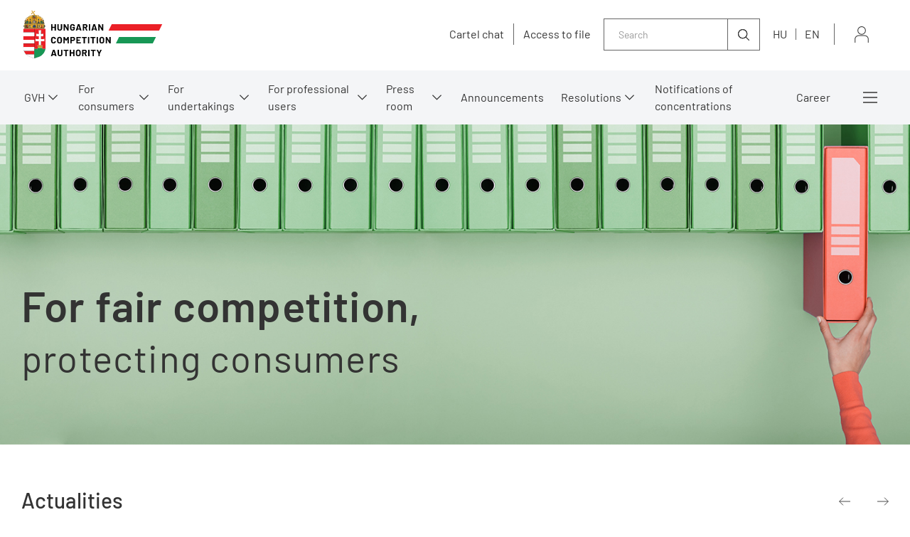

--- FILE ---
content_type: text/html;charset=UTF-8
request_url: https://www.gvh.hu/en
body_size: 218917
content:
<!DOCTYPE html>
<html class="loading" lang="en">
    <head>
        <meta charset="utf-8"/>
        <meta http-equiv="X-UA-Compatible" content="IE=edge"/>
        <meta name="viewport" content="width=device-width, initial-scale=1"/>
        
        <meta name="portal" content="Node-B-02"/>

        <meta name="context-path" content="/" />
        <meta name="og:title" content="Contents" />
        
        <meta name="og:type" content="Heading" />
        <meta name="og:site_name" content="GVH" />
        
        
        <meta name="og:url" content="/en" />
        <meta name="_csrf" content="e9317356-534b-4986-af41-7808d2664008"/> <meta name="_csrf_header" content="X-SECURITY"/>

    	<link rel="shortcut icon" type="image/x-icon" href="/assets/gvh/modules_site/gvh-portal/images/favicon/favicon.ico">
    	<link rel="icon" type="image/png" href="/assets/gvh/modules_site/gvh-portal/images/favicon/favicon.png">

        
        <script type="text/plain" data-name="portal:loaderConfiguration">{"baseURL":"/assets/","paths":{"@ponte/dialog":"default/modules_vendor/@ponte/dialog","@ponte/dialog-aurelia":"default/modules_vendor/@ponte/dialog-aurelia","alertify":"default/modules_vendor/alertify","aurelia-binding":"default/modules_vendor/aurelia-binding","aurelia-bootstrapper":"default/modules_vendor/aurelia-bootstrapper","aurelia-dependency-injection":"default/modules_vendor/aurelia-dependency-injection","aurelia-dialog":"default/modules_vendor/aurelia-dialog","aurelia-event-aggregator":"default/modules_vendor/aurelia-event-aggregator","aurelia-fetch-client":"default/modules_vendor/aurelia-fetch-client","aurelia-framework":"default/modules_vendor/aurelia-framework","aurelia-history":"default/modules_vendor/aurelia-history","aurelia-history-browser":"default/modules_vendor/aurelia-history-browser","aurelia-loader":"default/modules_vendor/aurelia-loader","aurelia-loader-default":"default/modules_vendor/aurelia-loader-default","aurelia-logging":"default/modules_vendor/aurelia-logging","aurelia-logging-console":"default/modules_vendor/aurelia-logging-console","aurelia-metadata":"default/modules_vendor/aurelia-metadata","aurelia-pal":"default/modules_vendor/aurelia-pal","aurelia-pal-browser":"default/modules_vendor/aurelia-pal-browser","aurelia-path":"default/modules_vendor/aurelia-path","aurelia-polyfills":"default/modules_vendor/aurelia-polyfills","aurelia-route-recognizer":"default/modules_vendor/aurelia-route-recognizer","aurelia-router":"default/modules_vendor/aurelia-router","aurelia-task-queue":"default/modules_vendor/aurelia-task-queue","aurelia-templating":"default/modules_vendor/aurelia-templating","aurelia-templating-binding":"default/modules_vendor/aurelia-templating-binding","aurelia-templating-resources":"default/modules_vendor/aurelia-templating-resources","aurelia-templating-router":"default/modules_vendor/aurelia-templating-router","aurelia-validation":"default/modules_vendor/aurelia-validation","chart.js":"default/modules_vendor/chart.js","chartjs-plugin-datalabels":"default/modules_vendor/chartjs-plugin-datalabels","chartjs-plugin-stacked100":"default/modules_vendor/chartjs-plugin-stacked100","configurableLogin":"default/modules_site/configurableLogin","css":"default/modules_vendor/css","dateTimePicker":"default/modules_vendor/dateTimePicker","defaultLogin":"2021_gvh-hu/modules_site/defaultLogin","dokk-core-form":"default/modules_site/dokk-core-form","dokk-datepicker":"default/modules_site/dokk-datepicker","dokk-features-portal-webform-manager":"default/modules_site/dokk-features-portal-webform-manager","dokk-features-portal-webform-manager_OLD":"2021_gvh-hu/modules_site/dokk-features-portal-webform-manager_OLD","dokk-observable":"default/modules_site/dokk-observable","dokk-react-form":"default/modules_site/dokk-react-form","fancybox":"default/modules_vendor/fancybox","fetch":"default/modules_vendor/fetch","forgotPassword":"default/modules_site/forgotPassword","form-portal":"default/modules_site/form-portal","google-maps":"default/modules_vendor/google-maps","google-maps-react":"default/modules_vendor/google-maps-react","gvh-customerservices":"default/modules_site/gvh-customerservices","gvh-customerservices_OLD":"2021_gvh-hu/modules_site/gvh-customerservices_OLD","gvh-kartellchat":"default/modules_site/gvh-kartellchat","gvh-kartellchat_OLD":"2021_gvh-hu/modules_site/gvh-kartellchat_OLD","gvh-portal":"2021_gvh-hu/modules_site/gvh-portal","gvh-portal-en":"2021_gvh-en/modules_site/gvh-portal-en","imageGallery":"2021_gvh-hu/modules_site/imageGallery","imask":"default/modules_vendor/imask","jquery":"default/modules_vendor/jquery","jsfile-uploader2":"default/modules_site/jsfile-uploader2","moment":"default/modules_vendor/moment","moment-timezone":"default/modules_vendor/moment-timezone","nav-datepicker":"2021_gvh-hu/modules_site/nav-datepicker","newsletter-signup-portlet":"default/modules_site/newsletter-signup-portlet","newsletter-unsubscribe-portlet":"default/modules_site/newsletter-unsubscribe-portlet","numeral":"default/modules_vendor/numeral","pdfViewer":"default/modules_site/pdfViewer","portal":"default/modules_site/portal","portal-aurelia":"default/modules_site/portal-aurelia","portal-datepicker":"2021_gvh-hu/modules_site/portal-datepicker","portal-dialog":"default/modules_site/portal-dialog","portal-select":"default/modules_site/portal-select","portal_OLD":"default/modules_site/portal_OLD","quill":"default/modules_vendor/quill","react":"default/modules_vendor/react","react-datepicker":"default/modules_vendor/react-datepicker","react-dom":"default/modules_vendor/react-dom","react-select":"default/modules_vendor/react-select","select2":"default/modules_vendor/select2","session-timer":"2021_gvh-hu/modules_site/session-timer","slick":"default/modules_vendor/slick","slickCarousel":"default/modules_site/slickCarousel","solr":"2021_gvh-hu/modules_site/solr","text":"default/modules_vendor/text","tinymce":"default/modules_site/tinymce","token-processors":"default/modules_site/token-processors","tslib":"default/modules_vendor/tslib","tui-chart":"default/modules_vendor/tui-chart","two-js":"default/modules_vendor/two-js"},"packages":{"@ponte/dialog":{"main":"index.js","meta":{"*.js":{"format":"register","build":true},"*.css":{"loader":"css","format":"global"},"*.scss":{"loader":"css","format":"global"}}},"@ponte/dialog-aurelia":{"main":"index.js","meta":{"*.js":{"format":"register","build":true},"*.css":{"loader":"css","format":"global"},"*.scss":{"loader":"css","format":"global"}}},"alertify":{"main":"alertify.min.js","defaultExtension":"js","meta":{"*.js":{"format":"register","exports":"alertify","minify":true,"build":true},"*.css":{"loader":"css","format":"global"},"*.scss":{"loader":"css","format":"global"}}},"aurelia-binding":{"main":"aurelia-binding.js","defaultExtension":"js","meta":{"*.js":{"format":"register","minify":true,"build":true},"*.css":{"loader":"css","format":"global"},"*.scss":{"loader":"css","format":"global"}}},"aurelia-bootstrapper":{"main":"aurelia-bootstrapper","defaultExtension":"js","meta":{"*.js":{"format":"register","minify":true,"build":true},"*.css":{"loader":"css","format":"global"},"*.scss":{"loader":"css","format":"global"}}},"aurelia-dependency-injection":{"main":"aurelia-dependency-injection","defaultExtension":"js","meta":{"*.js":{"format":"register","minify":true,"build":true},"*.css":{"loader":"css","format":"global"},"*.scss":{"loader":"css","format":"global"}}},"aurelia-dialog":{"main":"aurelia-dialog","defaultExtension":"js","meta":{"*.js":{"format":"register","minify":true,"build":true},"*.css":{"loader":"css","format":"global"},"*.scss":{"loader":"css","format":"global"}}},"aurelia-event-aggregator":{"main":"aurelia-event-aggregator","defaultExtension":"js","meta":{"*.js":{"format":"register","minify":true,"build":true},"*.css":{"loader":"css","format":"global"},"*.scss":{"loader":"css","format":"global"}}},"aurelia-fetch-client":{"main":"aurelia-fetch-client.js","defaultExtension":"js","meta":{"*.js":{"format":"register","minify":true,"build":true},"*.css":{"loader":"css","format":"global"},"*.scss":{"loader":"css","format":"global"}}},"aurelia-framework":{"main":"aurelia-framework","defaultExtension":"js","meta":{"*.js":{"format":"register","minify":true,"build":true},"*.css":{"loader":"css","format":"global"},"*.scss":{"loader":"css","format":"global"}}},"aurelia-history":{"main":"aurelia-history","defaultExtension":"js","meta":{"*.js":{"format":"register","minify":true,"build":true},"*.css":{"loader":"css","format":"global"},"*.scss":{"loader":"css","format":"global"}}},"aurelia-history-browser":{"main":"aurelia-history-browser","defaultExtension":"js","meta":{"*.js":{"format":"register","minify":true,"build":true},"*.css":{"loader":"css","format":"global"},"*.scss":{"loader":"css","format":"global"}}},"aurelia-loader":{"main":"aurelia-loader","defaultExtension":"js","meta":{"*.js":{"format":"register","minify":true,"build":true},"*.css":{"loader":"css","format":"global"},"*.scss":{"loader":"css","format":"global"}}},"aurelia-loader-default":{"main":"aurelia-loader-default","defaultExtension":"js","meta":{"*.js":{"format":"register","minify":true,"build":true},"*.css":{"loader":"css","format":"global"},"*.scss":{"loader":"css","format":"global"}}},"aurelia-logging":{"main":"aurelia-logging","defaultExtension":"js","meta":{"*.js":{"format":"register","minify":true,"build":true},"*.css":{"loader":"css","format":"global"},"*.scss":{"loader":"css","format":"global"}}},"aurelia-logging-console":{"main":"aurelia-logging-console","defaultExtension":"js","meta":{"*.js":{"format":"register","minify":true,"build":true},"*.css":{"loader":"css","format":"global"},"*.scss":{"loader":"css","format":"global"}}},"aurelia-metadata":{"main":"aurelia-metadata","defaultExtension":"js","meta":{"*.js":{"format":"register","minify":true,"build":true},"*.css":{"loader":"css","format":"global"},"*.scss":{"loader":"css","format":"global"}}},"aurelia-pal":{"main":"aurelia-pal","defaultExtension":"js","meta":{"*.js":{"format":"register","minify":true,"build":true},"*.css":{"loader":"css","format":"global"},"*.scss":{"loader":"css","format":"global"}}},"aurelia-pal-browser":{"main":"aurelia-pal-browser","defaultExtension":"js","meta":{"*.js":{"format":"register","minify":true,"build":true},"*.css":{"loader":"css","format":"global"},"*.scss":{"loader":"css","format":"global"}}},"aurelia-path":{"main":"aurelia-path","defaultExtension":"js","meta":{"*.js":{"format":"register","minify":true,"build":true},"*.css":{"loader":"css","format":"global"},"*.scss":{"loader":"css","format":"global"}}},"aurelia-polyfills":{"main":"aurelia-polyfills","defaultExtension":"js","meta":{"*.js":{"format":"register","minify":true,"build":true},"*.css":{"loader":"css","format":"global"},"*.scss":{"loader":"css","format":"global"}}},"aurelia-route-recognizer":{"main":"aurelia-route-recognizer","defaultExtension":"js","meta":{"*.js":{"format":"register","minify":true,"build":true},"*.css":{"loader":"css","format":"global"},"*.scss":{"loader":"css","format":"global"}}},"aurelia-router":{"main":"aurelia-router","defaultExtension":"js","meta":{"*.js":{"format":"register","minify":true,"build":true},"*.css":{"loader":"css","format":"global"},"*.scss":{"loader":"css","format":"global"}}},"aurelia-task-queue":{"main":"aurelia-task-queue","defaultExtension":"js","meta":{"*.js":{"format":"register","minify":true,"build":true},"*.css":{"loader":"css","format":"global"},"*.scss":{"loader":"css","format":"global"}}},"aurelia-templating":{"main":"aurelia-templating","defaultExtension":"js","meta":{"*.js":{"format":"register","minify":true,"build":true},"*.css":{"loader":"css","format":"global"},"*.scss":{"loader":"css","format":"global"}}},"aurelia-templating-binding":{"main":"aurelia-templating-binding","defaultExtension":"js","meta":{"*.js":{"format":"register","minify":true,"build":true},"*.css":{"loader":"css","format":"global"},"*.scss":{"loader":"css","format":"global"}}},"aurelia-templating-resources":{"main":"aurelia-templating-resources","defaultExtension":"js","meta":{"*.js":{"format":"register","minify":true,"build":true},"*.css":{"loader":"css","format":"global"},"*.scss":{"loader":"css","format":"global"}}},"aurelia-templating-router":{"main":"aurelia-templating-router","defaultExtension":"js","meta":{"*.js":{"format":"register","minify":true,"build":true},"*.css":{"loader":"css","format":"global"},"*.scss":{"loader":"css","format":"global"}}},"aurelia-validation":{"main":"aurelia-validation.js","meta":{"*.js":{"build":true,"format":"register"},"*.css":{"loader":"css","format":"global"},"*.scss":{"loader":"css","format":"global"}}},"chart.js":{"main":"Chart.js","meta":{"Chart.js":{"format":"register","minify":true,"build":true},"*.css":{"loader":"css","format":"global"},"*.scss":{"loader":"css","format":"global"}}},"chartjs-plugin-datalabels":{"main":"chartjs-plugin-datalabels.js","meta":{"chartjs-plugin-datalabels.js":{"format":"register","minify":true,"build":true},"*.css":{"loader":"css","format":"global"},"*.scss":{"loader":"css","format":"global"}}},"chartjs-plugin-stacked100":{"main":"index.js","meta":{"index.js":{"minify":true,"build":true,"format":"register"},"*.css":{"loader":"css","format":"global"},"*.scss":{"loader":"css","format":"global"}}},"configurableLogin":{"main":"login.js","defaultExtension":"js","meta":{"*.js":{"minify":true,"build":true,"format":"register"},"*.scss":{"loader":"css","format":"global"},"*.css":{"loader":"css","format":"global"}}},"css":{"main":"css.js","meta":{"*.js":{"build":true,"format":"register"},"*.css":{"loader":"css","format":"global"},"*.scss":{"loader":"css","format":"global"}}},"dateTimePicker":{"main":"DateTimePicker.js","defaultExtension":"js","meta":{"*.js":{"format":"register","exports":"jQuery","deps":["jquery/jquery-ui-1.12.1"],"minify":true,"build":true},"*.css":{"loader":"css","format":"global"},"*.scss":{"loader":"css","format":"global"}}},"defaultLogin":{"main":"login.js","defaultExtension":"js","meta":{"*.js":{"minify":true,"build":true,"format":"register"},"*.scss":{"loader":"css","format":"global"},"*.css":{"loader":"css","format":"global"}}},"dokk-core-form":{"main":"dist/index.js","defaultExtension":"js","meta":{"dist/*.js":{"format":"register","minify":true,"build":true},"*.css":{"loader":"css","format":"global"},"*.scss":{"loader":"css","format":"global"}}},"dokk-datepicker":{"main":"dist/index.js","defaultExtension":"js","meta":{"*.js":{"format":"register","build":true},"*.css":{"loader":"css","format":"global"},"*.scss":{"loader":"css","format":"global"}}},"dokk-features-portal-webform-manager":{"main":"dist/webform-manager.js","defaultExtension":"js","meta":{"dist/*.js":{"format":"register","build":true},"*.css":{"loader":"css","format":"global"},"*.scss":{"loader":"css","format":"global"}}},"dokk-features-portal-webform-manager_OLD":{"main":"index.js","defaultExtension":"js","meta":{"*.js":{"minify":true,"build":true,"format":"register"},"*.html":{},"*.css":{"loader":"css","format":"global"},"*.scss":{"loader":"css","format":"global"}}},"dokk-observable":{"main":"dist/index.js","defaultExtension":"js","meta":{"dist/*.js":{"format":"register","minify":true,"build":true},"*.css":{"loader":"css","format":"global"},"*.scss":{"loader":"css","format":"global"}}},"dokk-react-form":{"main":"useForm.js","defaultExtension":"js","meta":{"*.js":{"build":true,"format":"register"},"*.css":{"loader":"css","format":"global"},"*.scss":{"loader":"css","format":"global"}}},"fancybox":{"main":"jquery.fancybox.min.js","defaultExtension":"js","meta":{"*.js":{"format":"register","exports":"jQuery","deps":["jquery","./jquery.fancybox.min.css"],"minify":true,"build":true},"*.css":{"loader":"css","format":"global"},"*.scss":{"loader":"css","format":"global"}}},"fetch":{"main":"fetch.2.0.3.min.js","defaultExtension":"js","meta":{"*.js":{"format":"register","exports":"jQuery","build":true},"*.css":{"loader":"css","format":"global"},"*.scss":{"loader":"css","format":"global"}}},"forgotPassword":{"main":"forgotPasswordChanger.js","defaultExtension":"js","meta":{"forgotPasswordChanger.js":{"build":true,"format":"register"},"*.css":{"loader":"css","format":"global"},"*.scss":{"loader":"css","format":"global"}}},"form-portal":{"main":"dist/form-portal.js","defaultExtension":"js","meta":{"dist/*.js":{"format":"register","minify":true,"build":true},"*.css":{"loader":"css","format":"global"},"*.scss":{"loader":"css","format":"global"}}},"google-maps":{"main":"google-maps.js","defaultExtension":"js","meta":{"*.js":{"minify":true,"build":true,"format":"register"},"*.css":{"loader":"css","format":"global"},"*.scss":{"loader":"css","format":"global"}}},"google-maps-react":{"main":"google_maps_api.jsx","defaultExtension":"jsx","meta":{"*.jsx":{"minify":true,"build":true,"format":"register"},"*.css":{"loader":"css","format":"global"},"*.scss":{"loader":"css","format":"global"}}},"gvh-customerservices":{"main":"dist/gvh-customerservices.js","defaultExtension":"js","meta":{"dist/*.js":{"format":"register","build":true},"*.css":{"loader":"css","format":"global"},"*.scss":{"loader":"css","format":"global"}}},"gvh-customerservices_OLD":{"main":"gvh-customerservices.js","defaultExtension":"js","meta":{"*.js":{"build":true,"format":"register"},"*.css":{"loader":"css","format":"global"},"*.scss":{"loader":"css","format":"global"}}},"gvh-kartellchat":{"main":"dist/gvh-kartellchat.js","defaultExtension":"js","meta":{"dist/*.js":{"format":"register","build":true},"*.css":{"loader":"css","format":"global"},"*.scss":{"loader":"css","format":"global"}}},"gvh-kartellchat_OLD":{"main":"gvh-kartellchat.js","defaultExtension":"js","meta":{"*.js":{"build":true,"format":"register"},"*.css":{"loader":"css","format":"global"},"*.scss":{"loader":"css","format":"global"}}},"gvh-portal":{"main":"main.js","meta":{"*.js":{"format":"register","build":true},"styles/loading.scss":{"loader":"css","format":"global"},"*.scss":{"loader":"css","format":"global"}}},"gvh-portal-en":{"main":"main.js","meta":{"*.js":{"format":"register","build":true},"styles/loading.scss":{"loader":"css","format":"global"},"*.scss":{"loader":"css","format":"global"}}},"imageGallery":{"main":"image-gallery.js","defaultExtension":"js","meta":{"image-gallery.js":{"deps":["./image-gallery.css"],"build":true,"format":"register"},"image-gallery.css":{"loader":"css","format":"global"},"*.css":{"loader":"css","format":"global"},"*.scss":{"loader":"css","format":"global"}}},"imask":{"main":"imask.min.js","meta":{"*.js":{"format":"register","minify":true,"build":true},"*.css":{"loader":"css","format":"global"},"*.scss":{"loader":"css","format":"global"}}},"jquery":{"main":"index.js","defaultExtension":"js","meta":{"index.js":{"format":"register","minify":true,"build":true},"jquery-3.6.0.min.js":{"format":"register","exports":"jQuery","minify":true,"deps":[],"build":true},"jquery-ui-1.12.1/*.js":{"format":"register","exports":"jQuery","minify":true,"deps":["../jquery-3.6.0.min.js"],"build":true},"jquery-ui-1.12.1/*.css":{"loader":"css","format":"global"},"*.css":{"loader":"css","format":"global"},"*.scss":{"loader":"css","format":"global"}}},"jsfile-uploader2":{"main":"dist/index.js","defaultExtension":"js","meta":{"*.js":{"format":"register","build":true},"*.css":{"loader":"css","format":"global"},"*.scss":{"loader":"css","format":"global"}}},"moment":{"main":"moment-main.js","defaultExtension":"js","meta":{"*.js":{"format":"register","minify":true,"build":true},"*.css":{"loader":"css","format":"global"},"*.scss":{"loader":"css","format":"global"}}},"moment-timezone":{"main":"moment-timezone-with-data.js","defaultExtension":"js","meta":{"*.js":{"format":"register","minify":true,"build":true},"*.css":{"loader":"css","format":"global"},"*.scss":{"loader":"css","format":"global"}}},"nav-datepicker":{"main":"index.jsx","defaultExtension":"jsx","meta":{"*.js":{"build":true,"format":"register"},"*.jsx":{"build":true,"format":"register"},"*.scss":{"loader":"css","format":"global"},"*.css":{"loader":"css","format":"global"}}},"newsletter-signup-portlet":{"main":"newsletter-signup-portlet.js","defaultExtension":"js","meta":{"newsletter-signup-portlet.js":{"minify":true,"build":true,"format":"register"},"*.css":{"loader":"css","format":"global"},"*.scss":{"loader":"css","format":"global"}}},"newsletter-unsubscribe-portlet":{"main":"newsletter-unsubscribe-portlet.js","defaultExtension":"js","meta":{"newsletter-unsubscribe-portlet.js":{"minify":true,"build":true,"format":"register"},"*.css":{"loader":"css","format":"global"},"*.scss":{"loader":"css","format":"global"}}},"numeral":{"main":"index.js","defaultExtension":"js","meta":{"index.js":{"minify":true,"build":true,"format":"register"},"locales.js":{"format":"register","deps":["./numeral"],"minify":true,"build":true},"numeral.js":{"format":"register","minify":true,"build":true},"*.css":{"loader":"css","format":"global"},"*.scss":{"loader":"css","format":"global"}}},"pdfViewer":{"main":"pdf-pager.jsx","defaultExtension":"js","meta":{"pdf-viewer.js":{"deps":[],"build":true,"format":"register"},"*.jsx":{"deps":[],"build":true,"format":"register"},"*.scss":{"loader":"css","format":"global"},"*.css":{"loader":"css","format":"global"}}},"portal":{"main":"dist/portal.js","defaultExtension":"js","meta":{"dist/*.js":{"format":"register","build":true},"*.css":{"loader":"css","format":"global"},"*.scss":{"loader":"css","format":"global"}}},"portal-aurelia":{"main":"dist/main.js","defaultExtension":"js","meta":{"*.js":{"format":"register","build":true},"*.css":{"loader":"css","format":"global"},"*.scss":{"loader":"css","format":"global"}}},"portal-datepicker":{"main":"index.jsx","defaultExtension":"jsx","meta":{"*.js":{"build":true,"format":"register"},"*.jsx":{"build":true,"format":"register"},"*.scss":{"loader":"css","format":"global"},"*.css":{"loader":"css","format":"global"}}},"portal-dialog":{"main":"src/portal-dialog.js","defaultExtension":"js","meta":{"*.js":{"format":"register","build":true},"*.css":{"loader":"css","format":"global"},"*.scss":{"loader":"css","format":"global"}}},"portal-select":{"main":"index.jsx","defaultExtension":"jsx","meta":{"*.jsx":{"build":true,"format":"register"},"*.css":{"loader":"css","format":"global"},"*.scss":{"loader":"css","format":"global"}}},"portal_OLD":{"main":"main.js","defaultExtension":"js","meta":{"*.js":{"format":"register","build":true},"*.css":{"loader":"css","format":"global"},"*.scss":{"loader":"css","format":"global"}}},"quill":{"main":"quill.min.js","defaultExtension":"js","meta":{"*.js":{"format":"register","exports":"Quill","deps":["./quill.snow.css"],"build":true},"*.css":{"loader":"css","format":"global"},"*.scss":{"loader":"css","format":"global"}}},"react":{"main":"react.min.js","defaultExtension":"js","meta":{"react.min.js":{"format":"amd","deps":[]},"*.css":{"loader":"css","format":"global"},"*.scss":{"loader":"css","format":"global"}}},"react-datepicker":{"main":"dist/react-datepicker.js","defaultExtension":"js","meta":{"react-datepicker.js":{"format":"amd"},"*.css":{"loader":"css","format":"global"},"*.scss":{"loader":"css","format":"global"}}},"react-dom":{"main":"react-dom.min.js","defaultExtension":"js","meta":{"react-dom.min.js":{"format":"amd","deps":["react"]},"*.css":{"loader":"css","format":"global"},"*.scss":{"loader":"css","format":"global"}}},"react-select":{"main":"index-prod.umd.js","defaultExtension":"js","meta":{"index-prod.umd.js":{"format":"amd","deps":[]},"*.css":{"loader":"css","format":"global"},"*.scss":{"loader":"css","format":"global"}}},"select2":{"main":"index.js","meta":{"select2.min.js":{"format":"register","minify":true,"build":true},"index.js":{"minify":true,"build":true,"format":"register"},"*.css":{"loader":"css","format":"global"},"*.scss":{"loader":"css","format":"global"}}},"session-timer":{"main":"session-timer.js","meta":{"*.js":{"format":"register","build":true},"*.scss":{"loader":"css","format":"global"}}},"slick":{"main":"slick.min.js","defaultExtension":"js","meta":{"slick.min.js":{"format":"register","export":"jQuery","minify":true,"deps":["jquery","./slick.scss","./slick-theme.scss"],"build":true},"*.scss":{"loader":"css","format":"global"},"*.css":{"loader":"css","format":"global"}}},"slickCarousel":{"main":"carousel.js","defaultExtension":"js","meta":{"carousel.js":{"build":true,"format":"register"},"responsiveConfigPlugin.js":{"build":true,"format":"register"},"simpleConfigPlugin.js":{"build":true,"format":"register"},"*.css":{"loader":"css","format":"global"},"*.scss":{"loader":"css","format":"global"}}},"solr":{"defaultExtension":"js","meta":{"solr_result.js":{"build":true,"format":"register"},"testPlugin.js":{"build":true,"format":"register"},"solr_search.js":{"build":true,"format":"register"},"typeahead.bundle.min.js":{"format":"register","exports":"jQuery","build":true},"*.css":{"loader":"css","format":"global"},"*.scss":{"loader":"css","format":"global"}}},"text":{"main":"text.js","meta":{"*.js":{"format":"register","minify":true,"build":true},"*.css":{"loader":"css","format":"global"},"*.scss":{"loader":"css","format":"global"}}},"tinymce":{"main":"dist/index.js","defaultExtension":"js","meta":{"*.js":{"format":"register","build":true},"*.css":{"loader":"css","format":"global"},"*.scss":{"loader":"css","format":"global"}}},"token-processors":{"defaultExtension":"js","meta":{"*.js":{"build":true,"format":"register"},"*.css":{"loader":"css","format":"global"},"*.scss":{"loader":"css","format":"global"}}},"tslib":{"main":"tslib.js","meta":{"*.js":{"format":"register","build":true},"*.css":{"loader":"css","format":"global"},"*.scss":{"loader":"css","format":"global"}}},"tui-chart":{"main":"index.js","defaultExtension":"js","meta":{"*.js":{"format":"amd","deps":[]},"*.css":{"loader":"css","format":"global"},"*.scss":{"loader":"css","format":"global"}}},"two-js":{"main":"two.min.js","defaultExtension":"js","meta":{"*.js":{"minify":true,"build":true,"format":"register"},"*.css":{"loader":"css","format":"global"},"*.scss":{"loader":"css","format":"global"}}}},"bundles":{"default/modules_vendor/aurelia-binding/aurelia-binding.bundle.js":["aurelia-binding/index.js","aurelia-binding/aurelia-binding.js"],"default/modules_vendor/aurelia-bootstrapper/aurelia-bootstrapper.bundle.js":["aurelia-bootstrapper/index.js","aurelia-bootstrapper/aurelia-bootstrapper.js"],"default/modules_vendor/aurelia-dependency-injection/aurelia-dependency-injection.bundle.js":["aurelia-dependency-injection/aurelia-dependency-injection.js","aurelia-dependency-injection/index.js"],"default/modules_vendor/aurelia-dialog/aurelia-dialog.bundle.js":["aurelia-dialog/dialog-controller.js","aurelia-dialog/dialog-result.js","aurelia-dialog/ux-dialog-footer.js","aurelia-dialog/ux-dialog-header.js","aurelia-dialog/lifecycle.js","aurelia-dialog/dialog-close-error.js","aurelia-dialog/dialog-settings.js","aurelia-dialog/ux-dialog-body.js","aurelia-dialog/aurelia-dialog.js","aurelia-dialog/dialog-cancel-error.js","aurelia-dialog/renderer.js","aurelia-dialog/dialog-configuration.js","aurelia-dialog/ux-dialog.js","aurelia-dialog/dialog-service.js","aurelia-dialog/dialog-renderer.js","aurelia-dialog/attach-focus.js","aurelia-dialog/interfaces.js"],"default/modules_vendor/aurelia-event-aggregator/aurelia-event-aggregator.bundle.js":["aurelia-event-aggregator/index.js","aurelia-event-aggregator/aurelia-event-aggregator.js"],"default/modules_vendor/aurelia-fetch-client/aurelia-fetch-client.bundle.js":["aurelia-fetch-client/index.js","aurelia-fetch-client/aurelia-fetch-client.js"],"default/modules_vendor/aurelia-framework/aurelia-framework.bundle.js":["aurelia-framework/aurelia-framework.js","aurelia-framework/index.js"],"default/modules_vendor/aurelia-history/aurelia-history.bundle.js":["aurelia-history/aurelia-history.js","aurelia-history/index.js"],"default/modules_vendor/aurelia-history-browser/aurelia-history-browser.bundle.js":["aurelia-history-browser/aurelia-history-browser.js","aurelia-history-browser/index.js"],"default/modules_vendor/aurelia-loader/aurelia-loader.bundle.js":["aurelia-loader/index.js","aurelia-loader/aurelia-loader.js"],"default/modules_vendor/aurelia-loader-default/aurelia-loader-default.bundle.js":["aurelia-loader-default/aurelia-loader-default.js","aurelia-loader-default/index.js"],"default/modules_vendor/aurelia-logging/aurelia-logging.bundle.js":["aurelia-logging/aurelia-logging.js","aurelia-logging/index.js"],"default/modules_vendor/aurelia-logging-console/aurelia-logging-console.bundle.js":["aurelia-logging-console/index.js","aurelia-logging-console/aurelia-logging-console.js"],"default/modules_vendor/aurelia-metadata/aurelia-metadata.bundle.js":["aurelia-metadata/aurelia-metadata.js","aurelia-metadata/index.js"],"default/modules_vendor/aurelia-pal/aurelia-pal.bundle.js":["aurelia-pal/index.js","aurelia-pal/aurelia-pal.js"],"default/modules_vendor/aurelia-pal-browser/aurelia-pal-browser.bundle.js":["aurelia-pal-browser/aurelia-pal-browser.js","aurelia-pal-browser/index.js"],"default/modules_vendor/aurelia-path/aurelia-path.bundle.js":["aurelia-path/index.js","aurelia-path/aurelia-path.js"],"default/modules_vendor/aurelia-polyfills/aurelia-polyfills.bundle.js":["aurelia-polyfills/aurelia-polyfills.js","aurelia-polyfills/index.js"],"default/modules_vendor/aurelia-route-recognizer/aurelia-route-recognizer.bundle.js":["aurelia-route-recognizer/aurelia-route-recognizer.js","aurelia-route-recognizer/index.js"],"default/modules_vendor/aurelia-router/aurelia-router.bundle.js":["aurelia-router/index.js","aurelia-router/aurelia-router.js"],"default/modules_vendor/aurelia-task-queue/aurelia-task-queue.bundle.js":["aurelia-task-queue/index.js","aurelia-task-queue/aurelia-task-queue.js"],"default/modules_vendor/aurelia-templating/aurelia-templating.bundle.js":["aurelia-templating/index.js","aurelia-templating/aurelia-templating.js"],"default/modules_vendor/aurelia-templating-binding/aurelia-templating-binding.bundle.js":["aurelia-templating-binding/index.js","aurelia-templating-binding/aurelia-templating-binding.js"],"default/modules_vendor/aurelia-templating-resources/aurelia-templating-resources.bundle.js":["aurelia-templating-resources/with.js","aurelia-templating-resources/sanitize-html.js","aurelia-templating-resources/if.js","aurelia-templating-resources/focus.js","aurelia-templating-resources/repeat.js","aurelia-templating-resources/abstract-repeater.js","aurelia-templating-resources/repeat-strategy-locator.js","aurelia-templating-resources/binding-mode-behaviors.js","aurelia-templating-resources/signal-binding-behavior.js","aurelia-templating-resources/show.js","aurelia-templating-resources/index.js","aurelia-templating-resources/hide.js","aurelia-templating-resources/repeat-utilities.js","aurelia-templating-resources/analyze-view-factory.js","aurelia-templating-resources/number-repeat-strategy.js","aurelia-templating-resources/throttle-binding-behavior.js","aurelia-templating-resources/self-binding-behavior.js","aurelia-templating-resources/attr-binding-behavior.js","aurelia-templating-resources/compose.js","aurelia-templating-resources/map-repeat-strategy.js","aurelia-templating-resources/debounce-binding-behavior.js","aurelia-templating-resources/if-core.js","aurelia-templating-resources/set-repeat-strategy.js","aurelia-templating-resources/aurelia-templating-resources.js","aurelia-templating-resources/css-resource.js","aurelia-templating-resources/else.js","aurelia-templating-resources/array-repeat-strategy.js","aurelia-templating-resources/binding-signaler.js","aurelia-templating-resources/null-repeat-strategy.js","aurelia-templating-resources/replaceable.js","aurelia-templating-resources/html-resource-plugin.js","aurelia-templating-resources/html-sanitizer.js","aurelia-templating-resources/update-trigger-binding-behavior.js","aurelia-templating-resources/dynamic-element.js","aurelia-templating-resources/aurelia-hide-style.js"],"default/modules_vendor/aurelia-templating-router/aurelia-templating-router.bundle.js":["aurelia-templating-router/router-view.js","aurelia-templating-router/route-loader.js","aurelia-templating-router/route-href.js","aurelia-templating-router/index.js","aurelia-templating-router/aurelia-templating-router.js"],"default/modules_vendor/css/css.bundle.js":["css/css.js","css/dokk-theme.js"],"default/modules_site/dokk-core-form/dokk-core-form.bundle.js":["dokk-core-form/dist/index.js"],"default/modules_site/dokk-features-portal-webform-manager/webform-manager.bundle.js":["dokk-features-portal-webform-manager/dist/webform-controller/webform-controller.js","dokk-features-portal-webform-manager/dist/css/eform_main.scss.js","dokk-features-portal-webform-manager/dist/form-detail-panel.js","dokk-features-portal-webform-manager/dist/common/form-detail-panel/form-submission-list-item.js","dokk-features-portal-webform-manager/dist/dashboard/routes/empty-form-detail.html.js","dokk-features-portal-webform-manager/dist/dashboard/custom-elements/search-bar.js","dokk-features-portal-webform-manager/dist/dashboard/custom-elements/form-row.html.js","dokk-features-portal-webform-manager/dist/common/common.js","dokk-features-portal-webform-manager/dist/common/custom-elements/dashboard-date-time-picker.js","dokk-features-portal-webform-manager/dist/common/custom-elements/inline-dialog-view.js","dokk-features-portal-webform-manager/dist/dashboard/routes/form-list.js","dokk-features-portal-webform-manager/dist/dashboard/custom-elements/tree-view-node.js","dokk-features-portal-webform-manager/dist/dashboard/custom-elements/page-list.html.js","dokk-features-portal-webform-manager/dist/form-detail/app.js","dokk-features-portal-webform-manager/dist/dashboard/custom-elements/form-breadcrumb.html.js","dokk-features-portal-webform-manager/dist/dashboard.js","dokk-features-portal-webform-manager/dist/common/service/inline-dialog-service.js","dokk-features-portal-webform-manager/dist/common/form-detail-panel/webform-meta-status.js","dokk-features-portal-webform-manager/dist/common/form-detail-panel/form-detail-panel.html.js","dokk-features-portal-webform-manager/dist/common/service/webform-submit-adapter-manager.js","dokk-features-portal-webform-manager/dist/dashboard/custom-elements/search-bar.html.js","dokk-features-portal-webform-manager/dist/common/constants.js","dokk-features-portal-webform-manager/dist/common/form-panel/form-panel.html.js","dokk-features-portal-webform-manager/dist/common/util/inline-dialog-renderer.js","dokk-features-portal-webform-manager/dist/common/form-detail-panel/form-submission-list-item.html.js","dokk-features-portal-webform-manager/dist/common/form-panel/form-panel.js","dokk-features-portal-webform-manager/dist/common/util/path-builder.js","dokk-features-portal-webform-manager/dist/dashboard/routes/form-detail.js","dokk-features-portal-webform-manager/dist/common/form-detail-panel/form-detail-panel.js","dokk-features-portal-webform-manager/dist/webform-controller/webform-controller.html.js","dokk-features-portal-webform-manager/dist/common/util/task-queue.js","dokk-features-portal-webform-manager/dist/dashboard/routes/category-tree.html.js","dokk-features-portal-webform-manager/dist/common/util/AnimationSystem.js","dokk-features-portal-webform-manager/dist/common/form-detail-panel/webform-meta-state.js","dokk-features-portal-webform-manager/dist/common/util/query.js","dokk-features-portal-webform-manager/dist/dashboard/app.html.js","dokk-features-portal-webform-manager/dist/common/service/form-service.js","dokk-features-portal-webform-manager/dist/webform-manager.js","dokk-features-portal-webform-manager/dist/common/util/observable/object-with-observer.js","dokk-features-portal-webform-manager/dist/form-detail/app.html.js","dokk-features-portal-webform-manager/dist/common/util/observable/task-manager.js","dokk-features-portal-webform-manager/dist/dashboard/routes/empty-form-detail.js","dokk-features-portal-webform-manager/dist/common/util/observable/observable-adapter.js","dokk-features-portal-webform-manager/dist/dashboard/app.js","dokk-features-portal-webform-manager/dist/common/custom-elements/dashboard-date-time-picker.html.js","dokk-features-portal-webform-manager/dist/common/util/smooth-scroll.js","dokk-features-portal-webform-manager/dist/common/form-detail-panel/webform-meta-status.html.js","dokk-features-portal-webform-manager/dist/common/form-detail-panel/form-submission-list.html.js","dokk-features-portal-webform-manager/dist/dashboard/routes/category-tree.js","dokk-features-portal-webform-manager/dist/dashboard/custom-elements/form-row.js","dokk-features-portal-webform-manager/dist/common/form-detail-panel/submission-meta-state.js","dokk-features-portal-webform-manager/dist/dashboard/custom-elements/tree-view.js","dokk-features-portal-webform-manager/dist/common/util/observable/observable.js","dokk-features-portal-webform-manager/dist/dashboard/custom-elements/page-list.js","dokk-features-portal-webform-manager/dist/common/util/observable/task-manager-decorator.js","dokk-features-portal-webform-manager/dist/common/util/event-emitter.js","dokk-features-portal-webform-manager/dist/dashboard/routes/form-detail.html.js","dokk-features-portal-webform-manager/dist/dashboard/custom-elements/tree-view.html.js","dokk-features-portal-webform-manager/dist/common/form-detail-panel/submission-meta-state.html.js","dokk-features-portal-webform-manager/dist/dashboard/custom-elements/form-breadcrumb.js","dokk-features-portal-webform-manager/dist/dashboard/routes/form-list.html.js","dokk-features-portal-webform-manager/dist/dashboard/custom-elements/tree-view-node.html.js","dokk-features-portal-webform-manager/dist/common/form-detail-panel/webform-meta-state.html.js","dokk-features-portal-webform-manager/dist/common/form-detail-panel/form-submission-list.js"],"2021_gvh-hu/modules_site/dokk-features-portal-webform-manager_OLD/dokk-features-portal-webform-manager.bundle.js":["dokk-features-portal-webform-manager_OLD/dashboard/routes/category-tree.js","dokk-features-portal-webform-manager_OLD/common/form-detail-panel/submission-meta-state.js","dokk-features-portal-webform-manager_OLD/common/util/observable/task-manager-decorator.js","dokk-features-portal-webform-manager_OLD/common/form-detail-panel/form-submission-list-item.js","dokk-features-portal-webform-manager_OLD/common/util/inline-dialog-renderer.js","dokk-features-portal-webform-manager_OLD/common/form-detail-panel/form-submission-list.js","dokk-features-portal-webform-manager_OLD/common/form-detail-panel/form-detail-panel.js","dokk-features-portal-webform-manager_OLD/common/util/observable/task-manager.js","dokk-features-portal-webform-manager_OLD/dashboard/custom-elements/tree-view.js","dokk-features-portal-webform-manager_OLD/dashboard/custom-elements/form-row.js","dokk-features-portal-webform-manager_OLD/common/custom-elements/inline-dialog-view.js","dokk-features-portal-webform-manager_OLD/common/form-detail-panel/webform-meta-status.js","dokk-features-portal-webform-manager_OLD/common/util/observable/observable-adapter.js","dokk-features-portal-webform-manager_OLD/webform-controller/webform-controller.js","dokk-features-portal-webform-manager_OLD/common/common.js","dokk-features-portal-webform-manager_OLD/common/util/query.js","dokk-features-portal-webform-manager_OLD/common/service/inline-dialog-service.js","dokk-features-portal-webform-manager_OLD/common/form-panel/form-panel.js","dokk-features-portal-webform-manager_OLD/common/util/AnimationSystem.js","dokk-features-portal-webform-manager_OLD/dashboard/custom-elements/page-list.js","dokk-features-portal-webform-manager_OLD/common/constants.js","dokk-features-portal-webform-manager_OLD/dashboard/app.js","dokk-features-portal-webform-manager_OLD/form-detail/app.js","dokk-features-portal-webform-manager_OLD/dashboard/custom-elements/search-bar.js","dokk-features-portal-webform-manager_OLD/common/util/event-emitter.js","dokk-features-portal-webform-manager_OLD/common/custom-elements/dashboard-date-time-picker.js","dokk-features-portal-webform-manager_OLD/dashboard/custom-elements/tree-view-node.js","dokk-features-portal-webform-manager_OLD/dashboard/routes/form-detail.js","dokk-features-portal-webform-manager_OLD/common/service/form-service.js","dokk-features-portal-webform-manager_OLD/common/util/observable/object-with-observer.js","dokk-features-portal-webform-manager_OLD/common/util/path-builder.js","dokk-features-portal-webform-manager_OLD/webform-manager.js","dokk-features-portal-webform-manager_OLD/common/form-detail-panel/webform-meta-state.js","dokk-features-portal-webform-manager_OLD/form-detail-panel.js","dokk-features-portal-webform-manager_OLD/common/util/smooth-scroll.js","dokk-features-portal-webform-manager_OLD/common/util/task-queue.js","dokk-features-portal-webform-manager_OLD/dashboard/routes/form-list.js","dokk-features-portal-webform-manager_OLD/dashboard/routes/empty-form-detail.js","dokk-features-portal-webform-manager_OLD/dashboard.js","dokk-features-portal-webform-manager_OLD/dashboard/custom-elements/form-breadcrumb.js","dokk-features-portal-webform-manager_OLD/common/util/observable/observable.js"],"default/modules_site/dokk-observable/dokk-observable.bundle.js":["dokk-observable/dist/index.js"],"default/modules_site/form-portal/form-portal.bundle.js":["form-portal/dist/view-components/item-sort-component.css.js","form-portal/dist/view-components/text-area-component.js","form-portal/dist/view-components/panel/panel-descriptor-builder.js","form-portal/dist/view-components/wizard/wizard-descriptor-builder.js","form-portal/dist/view-components/item-sort-component.js","form-portal/dist/plugin/file-upload-component.js","form-portal/dist/view-components/portal-view-component.js","form-portal/dist/view-components/array-control/array-component-desriptor-builder.js","form-portal/dist/view-components/columns-control/columns-control.scss.js","form-portal/dist/view-components/view-component-utils.js","form-portal/dist/plugin/file-upload-component.css.js","form-portal/dist/builder/view-component-factory.js","form-portal/dist/view-components/portal-view-descriptor-builder.js","form-portal/dist/view-components/tabs-control/tabs-control-descriptor-builder.js","form-portal/dist/form-portal.js","form-portal/dist/view-components/static-text-component.js","form-portal/dist/view-components/wizard/wizard.js","form-portal/dist/view-components/array-control/array-component-view.js","form-portal/dist/view-components/panel/panel.js","form-portal/dist/plugin/select-component.css.js","form-portal/dist/form-query-util.js","form-portal/dist/view-components/checkbox-field-component.js","form-portal/dist/view-components/portal-view-component.css.js","form-portal/dist/view-components/date-field-component.js","form-portal/dist/interfaces.js","form-portal/dist/view-components/columns-control/columns-control.js","form-portal/dist/plugin/formatted-text.js","form-portal/dist/view-components/object-panel/object-panel.js","form-portal/dist/plugin/file-upload.js","form-portal/dist/plugin/select-component.js","form-portal/dist/keep-alive.js","form-portal/dist/view-components/object-panel/object-panel-descriptor-builder.js","form-portal/dist/view-components/text-field-component.js","form-portal/dist/form-manager.js","form-portal/dist/view-components/tabs-control/tabs-control.js","form-portal/dist/view-components/select-boxes-component.js","form-portal/dist/plugin/formatted-text-component.js","form-portal/dist/view-components/number-field-component.js","form-portal/dist/view-components/columns-control/columns-control-descriptor-builder.js"],"default/modules_site/gvh-customerservices/gvh-customerservice.bundle.js":["gvh-customerservices/dist/utils/dom-util.js","gvh-customerservices/dist/app.js","gvh-customerservices/dist/assets/styles/customerservices.css.js","gvh-customerservices/dist/components/elements/phone.html.js","gvh-customerservices/dist/utils/smart-list-base.js","gvh-customerservices/dist/components/value-converters/number2timestring.js","gvh-customerservices/dist/routes/dialogs/confirminput.html.js","gvh-customerservices/dist/routes/vtmembers/vtmembers.html.js","gvh-customerservices/dist/routes/codegenerator/codegenerator.js","gvh-customerservices/dist/routes/openhourseditor/openhourseditor.html.js","gvh-customerservices/dist/utils/smart-list-datasource.js","gvh-customerservices/dist/components/elements/time-picker.html.js","gvh-customerservices/dist/components/elements/file-id.js","gvh-customerservices/dist/components/value-converters/nullable.js","gvh-customerservices/dist/routes/scheduleslist/scheduleslist.html.js","gvh-customerservices/dist/services/vtmember-service.js","gvh-customerservices/dist/gvh-customerservices.js","gvh-customerservices/dist/routes/dialogs/confirm.html.js","gvh-customerservices/dist/utils/file-saver.js","gvh-customerservices/dist/routes/dialogs/alert.html.js","gvh-customerservices/dist/routes/scheduleslist/scheduleslist.js","gvh-customerservices/dist/utils/http-util.js","gvh-customerservices/dist/components/index.js","gvh-customerservices/dist/services/codegenerator-service.js","gvh-customerservices/dist/routes/vtmembers/vtmembers.js","gvh-customerservices/dist/services/dialog/dialog-common.js","gvh-customerservices/dist/routes/codegenerator/codegenerator.html.js","gvh-customerservices/dist/routes/dialogs/alert.js","gvh-customerservices/dist/types/types.js","gvh-customerservices/dist/components/value-converters/number2datetimestring.js","gvh-customerservices/dist/routes/client/client.js","gvh-customerservices/dist/components/attributes/async-form-submit.js","gvh-customerservices/dist/components/eventdelegator/table-overflow.js","gvh-customerservices/dist/components/value-converters/length2timestring.js","gvh-customerservices/dist/components/elements/time-picker.js","gvh-customerservices/dist/components/validation/validation-renderer.js","gvh-customerservices/dist/app.html.js","gvh-customerservices/dist/routes/openhourseditor/openhourseditor.js","gvh-customerservices/dist/constants.js","gvh-customerservices/dist/components/elements/file-id.html.js","gvh-customerservices/dist/routes/dialogs/confirminput.js","gvh-customerservices/dist/routes/unconfirmedschedules/unconfirmedschedules.js","gvh-customerservices/dist/components/value-converters/number2datestring.js","gvh-customerservices/dist/services/security-service.js","gvh-customerservices/dist/utils/gvh-error-adapter.js","gvh-customerservices/dist/routes/dialogs/confirm.js","gvh-customerservices/dist/services/openhours-service.js","gvh-customerservices/dist/components/elements/smart-list-table-tools.js","gvh-customerservices/dist/components/attributes/date-picker.js","gvh-customerservices/dist/routes/client/client.html.js","gvh-customerservices/dist/components/eventdelegator/table-resize.js","gvh-customerservices/dist/services/schedule-service.js","gvh-customerservices/dist/components/elements/phone.js","gvh-customerservices/dist/routes/unconfirmedschedules/unconfirmedschedules.html.js","gvh-customerservices/dist/components/elements/smart-list-table-tools.html.js"],"2021_gvh-hu/modules_site/gvh-customerservices_OLD/gvh-customerservice.bundle.js":["gvh-customerservices_OLD/components/value-converters/nullable.js","gvh-customerservices_OLD/routes/client/client.js","gvh-customerservices_OLD/components/elements/time-picker.js","gvh-customerservices_OLD/types/types.js","gvh-customerservices_OLD/routes/dialogs/confirminput.js","gvh-customerservices_OLD/components/value-converters/number2datestring.js","gvh-customerservices_OLD/routes/codegenerator/codegenerator.js","gvh-customerservices_OLD/components/elements/smart-list-table-tools.js","gvh-customerservices_OLD/utils/smart-list-base.js","gvh-customerservices_OLD/app.js","gvh-customerservices_OLD/utils/dom-util.js","gvh-customerservices_OLD/services/vtmember-service.js","gvh-customerservices_OLD/components/value-converters/number2datetimestring.js","gvh-customerservices_OLD/components/elements/file-id.js","gvh-customerservices_OLD/services/codegenerator-service.js","gvh-customerservices_OLD/routes/dialogs/confirm.js","gvh-customerservices_OLD/utils/gvh-error-adapter.js","gvh-customerservices_OLD/components/attributes/date-picker.js","gvh-customerservices_OLD/components/value-converters/length2timestring.js","gvh-customerservices_OLD/constants.js","gvh-customerservices_OLD/components/validation/validation-renderer.js","gvh-customerservices_OLD/services/dialog/dialog-common.js","gvh-customerservices_OLD/services/security-service.js","gvh-customerservices_OLD/gvh-customerservices.js","gvh-customerservices_OLD/routes/dialogs/alert.js","gvh-customerservices_OLD/services/schedule-service.js","gvh-customerservices_OLD/components/attributes/async-form-submit.js","gvh-customerservices_OLD/utils/smart-list-datasource.js","gvh-customerservices_OLD/components/elements/phone.js","gvh-customerservices_OLD/routes/vtmembers/vtmembers.js","gvh-customerservices_OLD/components/eventdelegator/table-overflow.js","gvh-customerservices_OLD/components/index.js","gvh-customerservices_OLD/routes/openhourseditor/openhourseditor.js","gvh-customerservices_OLD/routes/scheduleslist/scheduleslist.js","gvh-customerservices_OLD/routes/unconfirmedschedules/unconfirmedschedules.js","gvh-customerservices_OLD/utils/file-saver.js","gvh-customerservices_OLD/components/value-converters/number2timestring.js","gvh-customerservices_OLD/services/openhours-service.js","gvh-customerservices_OLD/components/eventdelegator/table-resize.js","gvh-customerservices_OLD/utils/http-util.js"],"default/modules_site/gvh-kartellchat/gvh-kartellchat.bundle.js":["gvh-kartellchat/dist/routes/userlist/userlist.html.js","gvh-kartellchat/dist/components/value-converters/format-date.js","gvh-kartellchat/dist/routes/invitation/invitation.html.js","gvh-kartellchat/dist/routes/newthread/newthread.js","gvh-kartellchat/dist/routes/forgottenpassw/forgottenpassw.html.js","gvh-kartellchat/dist/routes/registration/registration.html.js","gvh-kartellchat/dist/utils/dom-util.js","gvh-kartellchat/dist/routes/modifyuser/modifyuser.html.js","gvh-kartellchat/dist/routes/modifyuser/modifyuser.js","gvh-kartellchat/dist/routes/login/login.html.js","gvh-kartellchat/dist/components/eventdelegator/table-resize.js","gvh-kartellchat/dist/routes/approveterms/approveterms.html.js","gvh-kartellchat/dist/assets/styles/kartellchat.css.js","gvh-kartellchat/dist/routes/threadlist/threadlist.js","gvh-kartellchat/dist/constants.js","gvh-kartellchat/dist/components/value-converters/format-datetime.js","gvh-kartellchat/dist/routes/forgottenpassw/forgottenpassw.js","gvh-kartellchat/dist/routes/userlist/userlist.js","gvh-kartellchat/dist/components/elements/time-picker.js","gvh-kartellchat/dist/components/attributes/async-form-submit.js","gvh-kartellchat/dist/routes/threadlist/threadlist.html.js","gvh-kartellchat/dist/routes/approveterms/approveterms.js","gvh-kartellchat/dist/app.html.js","gvh-kartellchat/dist/components/elements/time-picker.html.js","gvh-kartellchat/dist/routes/registration/registration.js","gvh-kartellchat/dist/routes/forgottenpasswsetter/forgottenpasswsetter.js","gvh-kartellchat/dist/components/elements/file-id.html.js","gvh-kartellchat/dist/components/value-converters/format-kbyte.js","gvh-kartellchat/dist/routes/forgottenpasswsetter/forgottenpasswsetter.html.js","gvh-kartellchat/dist/routes/statistics/statistics.js","gvh-kartellchat/dist/routes/newthread/newthread.html.js","gvh-kartellchat/dist/components/value-converters/nullable.js","gvh-kartellchat/dist/components/value-converters/format-user.js","gvh-kartellchat/dist/components/elements/smart-list-table-tools.html.js","gvh-kartellchat/dist/routes/threadview/threadview.html.js","gvh-kartellchat/dist/components/elements/file-id.js","gvh-kartellchat/dist/components/attributes/date-picker.js","gvh-kartellchat/dist/utils/loader.js","gvh-kartellchat/dist/services/kartellchat-service.js","gvh-kartellchat/dist/utils/gvh-error-adapter.js","gvh-kartellchat/dist/routes/invitation/invitation.js","gvh-kartellchat/dist/routes/login/login.js","gvh-kartellchat/dist/gvh-kartellchat.js","gvh-kartellchat/dist/utils/usermanagement-error-adapter.js","gvh-kartellchat/dist/components/elements/smart-list-table-tools.js","gvh-kartellchat/dist/app.js","gvh-kartellchat/dist/components/validation/validation-renderer.js","gvh-kartellchat/dist/routes/statistics/statistics.html.js","gvh-kartellchat/dist/components/eventdelegator/table-overflow.js","gvh-kartellchat/dist/routes/threadview/threadview.js","gvh-kartellchat/dist/components/index.js","gvh-kartellchat/dist/components/value-converters/format-username.js"],"2021_gvh-hu/modules_site/gvh-kartellchat_OLD/gvh-kartellchat.bundle.js":["gvh-kartellchat_OLD/constants.js","gvh-kartellchat_OLD/services/kartellchat-service.js","gvh-kartellchat_OLD/routes/modifyuser/modifyuser.js","gvh-kartellchat_OLD/utils/usermanagement-error-adapter.js","gvh-kartellchat_OLD/utils/smart-list-datasource.js","gvh-kartellchat_OLD/app.js","gvh-kartellchat_OLD/components/value-converters/format-username.js","gvh-kartellchat_OLD/components/attributes/date-picker.js","gvh-kartellchat_OLD/components/eventdelegator/table-resize.js","gvh-kartellchat_OLD/routes/threadview/threadview.js","gvh-kartellchat_OLD/components/value-converters/format-datetime.js","gvh-kartellchat_OLD/routes/threadlist/threadlist.js","gvh-kartellchat_OLD/gvh-kartellchat.js","gvh-kartellchat_OLD/components/eventdelegator/table-overflow.js","gvh-kartellchat_OLD/types/types.js","gvh-kartellchat_OLD/components/elements/time-picker.js","gvh-kartellchat_OLD/routes/forgottenpassw/forgottenpassw.js","gvh-kartellchat_OLD/utils/smart-list-base.js","gvh-kartellchat_OLD/utils/gvh-error-adapter.js","gvh-kartellchat_OLD/utils/dom-util.js","gvh-kartellchat_OLD/components/value-converters/nullable.js","gvh-kartellchat_OLD/components/attributes/async-form-submit.js","gvh-kartellchat_OLD/components/validation/validation-renderer.js","gvh-kartellchat_OLD/routes/registration/registration.js","gvh-kartellchat_OLD/utils/loader.js","gvh-kartellchat_OLD/components/elements/smart-list-table-tools.js","gvh-kartellchat_OLD/routes/userlist/userlist.js","gvh-kartellchat_OLD/components/value-converters/format-user.js","gvh-kartellchat_OLD/components/index.js","gvh-kartellchat_OLD/routes/statistics/statistics.js","gvh-kartellchat_OLD/components/value-converters/format-kbyte.js","gvh-kartellchat_OLD/components/value-converters/format-date.js","gvh-kartellchat_OLD/routes/forgottenpasswsetter/forgottenpasswsetter.js","gvh-kartellchat_OLD/components/elements/file-id.js","gvh-kartellchat_OLD/utils/file-saver.js","gvh-kartellchat_OLD/routes/newthread/newthread.js","gvh-kartellchat_OLD/routes/login/login.js"],"2021_gvh-hu/modules_site/gvh-portal/site-default.bundle.js":["gvh-portal/scripts/AccordionTable.js","gvh-portal/scripts/fogyasztoknak-popup.js","gvh-portal/scripts/sidebar.js","gvh-portal/scripts/sitemap.js","gvh-portal/scripts/accordion.js","gvh-portal/scripts/SidebarNavigation.js","gvh-portal/scripts/header.js","gvh-portal/scripts/vezetok.js","gvh-portal/scripts/HeaderNavigation.js","gvh-portal/scripts/DateCountdown.js","gvh-portal/scripts/HamburgerNavigation.js","gvh-portal/scripts/home.js","gvh-portal/scripts/szekhelyvaltozas-popup.js","gvh-portal/scripts/awards-popup.js","gvh-portal/main.js","gvh-portal/scripts/cookie-popup.js"],"2021_gvh-en/modules_site/gvh-portal-en/site-default.bundle.js":["gvh-portal-en/main.js","gvh-portal-en/scripts/szekhelyvaltozas-popup-ENG.js"],"default/modules_vendor/jquery/jquery.bundle.js":["jquery/index.js","jquery/jquery-ui-1.12.1/jquery-ui.min.js","jquery/jquery-3.6.0.min.js"],"default/modules_vendor/numeral/numeral.bundle.js":["numeral/index.js","numeral/numeral.js","numeral/locales.js"],"default/modules_site/portal/portal.bundle.js":["portal/dist/modules/transition.js","portal/dist/modules/portal.scss.js","portal/dist/basic-components/accordion.js","portal/dist/basic-components/popup.scss.js","portal/dist/modules/http-client.js","portal/dist/modules/event-emitter.js","portal/dist/basic-components/menu.js","portal/dist/simple-upload.js","portal/dist/basic-components/grid.scss.js","portal/dist/basic-components/form.scss.js","portal/dist/basic-components/pager.js","portal/dist/basic-components/pager.scss.js","portal/dist/basic-components/form.js","portal/dist/basic-components/grid.js","portal/dist/modules/logger.js","portal/dist/modules/mouse-intent.js","portal/dist/modules/translate.js","portal/dist/basic-components/tabs.js","portal/dist/basic-components/accordion.scss.js","portal/dist/modules/datepicker.scss.js","portal/dist/basic-components/tabs.scss.js","portal/dist/modules/portal.js","portal/dist/modules/yt-player.js","portal/dist/modules/cache.js","portal/dist/basic-components/popup.js","portal/dist/modules/datepicker.js","portal/dist/modules/user-management.js","portal/dist/bootstrap.js","portal/dist/portal.js","portal/dist/modules/recaptcha.js","portal/dist/basic-components/menu.scss.js","portal/dist/dialog.js"],"default/modules_site/portal_OLD/portal.bundle.js":["portal_OLD/simple-upload.js","portal_OLD/modules/cache.js","portal_OLD/modules/event-emitter.js","portal_OLD/dialog.js","portal_OLD/bootstrap.js","portal_OLD/basic-components/popup.js","portal_OLD/modules/user-management.js","portal_OLD/main.js","portal_OLD/basic-components/grid.js","portal_OLD/basic-components/menu.js","portal_OLD/basic-components/form.js","portal_OLD/basic-components/accordion.js","portal_OLD/modules/logger.js","portal_OLD/basic-components/pager.js","portal_OLD/modules/http-client.js","portal_OLD/modules/datepicker.js","portal_OLD/modules/portal.js","portal_OLD/modules/yt-player.js","portal_OLD/basic-components/tabs.js","portal_OLD/modules/mouse-intent.js","portal_OLD/modules/recaptcha.js","portal_OLD/modules/transition.js","portal_OLD/modules/translate.js"],"default/modules_vendor/select2/select2.bundle.js":["select2/select2.min.js","select2/index.js"],"2021_gvh-hu/modules_site/session-timer/session-timer.bundle.js":["session-timer/session-timer.js"]},"meta":{"default/modules_vendor/aurelia-binding/aurelia-binding.bundle.js":{"format":"register"},"default/modules_vendor/aurelia-bootstrapper/aurelia-bootstrapper.bundle.js":{"format":"register"},"default/modules_vendor/aurelia-dependency-injection/aurelia-dependency-injection.bundle.js":{"format":"register"},"default/modules_vendor/aurelia-dialog/aurelia-dialog.bundle.js":{"format":"register"},"default/modules_vendor/aurelia-event-aggregator/aurelia-event-aggregator.bundle.js":{"format":"register"},"default/modules_vendor/aurelia-fetch-client/aurelia-fetch-client.bundle.js":{"format":"register"},"default/modules_vendor/aurelia-framework/aurelia-framework.bundle.js":{"format":"register"},"default/modules_vendor/aurelia-history/aurelia-history.bundle.js":{"format":"register"},"default/modules_vendor/aurelia-history-browser/aurelia-history-browser.bundle.js":{"format":"register"},"default/modules_vendor/aurelia-loader/aurelia-loader.bundle.js":{"format":"register"},"default/modules_vendor/aurelia-loader-default/aurelia-loader-default.bundle.js":{"format":"register"},"default/modules_vendor/aurelia-logging/aurelia-logging.bundle.js":{"format":"register"},"default/modules_vendor/aurelia-logging-console/aurelia-logging-console.bundle.js":{"format":"register"},"default/modules_vendor/aurelia-metadata/aurelia-metadata.bundle.js":{"format":"register"},"default/modules_vendor/aurelia-pal/aurelia-pal.bundle.js":{"format":"register"},"default/modules_vendor/aurelia-pal-browser/aurelia-pal-browser.bundle.js":{"format":"register"},"default/modules_vendor/aurelia-path/aurelia-path.bundle.js":{"format":"register"},"default/modules_vendor/aurelia-polyfills/aurelia-polyfills.bundle.js":{"format":"register"},"default/modules_vendor/aurelia-route-recognizer/aurelia-route-recognizer.bundle.js":{"format":"register"},"default/modules_vendor/aurelia-router/aurelia-router.bundle.js":{"format":"register"},"default/modules_vendor/aurelia-task-queue/aurelia-task-queue.bundle.js":{"format":"register"},"default/modules_vendor/aurelia-templating/aurelia-templating.bundle.js":{"format":"register"},"default/modules_vendor/aurelia-templating-binding/aurelia-templating-binding.bundle.js":{"format":"register"},"default/modules_vendor/aurelia-templating-resources/aurelia-templating-resources.bundle.js":{"format":"register"},"default/modules_vendor/aurelia-templating-router/aurelia-templating-router.bundle.js":{"format":"register"},"default/modules_vendor/css/css.bundle.js":{"format":"register"},"default/modules_site/dokk-core-form/dokk-core-form.bundle.js":{"format":"register"},"default/modules_site/dokk-features-portal-webform-manager/webform-manager.bundle.js":{"format":"register"},"2021_gvh-hu/modules_site/dokk-features-portal-webform-manager_OLD/dokk-features-portal-webform-manager.bundle.js":{"format":"register"},"default/modules_site/dokk-observable/dokk-observable.bundle.js":{"format":"register"},"default/modules_site/form-portal/form-portal.bundle.js":{"format":"register"},"default/modules_site/gvh-customerservices/gvh-customerservice.bundle.js":{"format":"register"},"2021_gvh-hu/modules_site/gvh-customerservices_OLD/gvh-customerservice.bundle.js":{"format":"register"},"default/modules_site/gvh-kartellchat/gvh-kartellchat.bundle.js":{"format":"register"},"2021_gvh-hu/modules_site/gvh-kartellchat_OLD/gvh-kartellchat.bundle.js":{"format":"register"},"2021_gvh-hu/modules_site/gvh-portal/site-default.bundle.js":{"format":"register"},"2021_gvh-en/modules_site/gvh-portal-en/site-default.bundle.js":{"format":"register"},"default/modules_vendor/jquery/jquery.bundle.js":{"format":"register"},"default/modules_vendor/numeral/numeral.bundle.js":{"format":"register"},"default/modules_site/portal/portal.bundle.js":{"format":"register"},"default/modules_site/portal_OLD/portal.bundle.js":{"format":"register"},"default/modules_vendor/select2/select2.bundle.js":{"format":"register"},"2021_gvh-hu/modules_site/session-timer/session-timer.bundle.js":{"format":"register"}}}</script>
        <script type="text/plain" data-name="portal:clientData">{"mainContentId":46844,"localization":{"SolrSearchResultPortlet.js.noResults":"No results","js.customerservices.codegenerator.form.customer":"Az iratbetekintést kérő ügyfél neve","js.customerservices.unconfirmedschedules.table.name":"Betekintésen részt vevő személy neve","js.form.wizard.button.previous":"Previous","js.form.property.violation.pattern":"Field value does not match the pattern {pattern}.","js.customerservices.unconfirmedschedules.table.id":"Azonosító","js.customerservices.error.DATA_NOT_FOUND":"Az adat nem található!","js.customerservices.client.form.verify":"E-mail még egyszer ","js.uploader.selectfile":"Drop the selected file here","js.formmanager.connectionlost.title":"Connection Lost","js.dashboard.search":"Search","js.customerservices.vtmembers.form.title":"VT tagok","js.formmanager.detail.panel.submissions":"Submits/History","js.formmanager.formpanel.nosubmissiongroup":"Please select...","js.formmanager.categorytree.allcategory":"All","js.customerservices.openhourseditor.alert.text.notvalid":"A kezdő dátum megadása kötelező! A dátumnak hétfői napnak kell lennie!","js.slider.button.prev":"Previous","js.formmanager.formpanel.submiterror.invalidSubmissionGroup.title":"Invalid submission group","js.datepicker.aria.day.prefix":"","js.portaldialog.confirmtitle":"Confirm","js.customerservices.common.ok":"Ok","js.customerservices.codegenerator.form.fileId":"Ügyszám","SolrSearchResultPortlet.js.CONTENTS":"Contents","js.webform.unique.state.submission.temporary":"Draft","js.auth.missing.value":"This field is required.","js.dashboard.from":"Date from","js.customerservices.client.form.time.closed":"ZÁRVA","js.customerservices.vtmembers.form.submit":"VT tag mentése","js.registrable.event.only2":"szabad hely van, jelentkezzen!","js.registrable.event.only1":"Már csak","js.error.calendar_event_registration.invalid_registration":"Invalid registration.","js.customerservices.client.form.noteinfo":"Kérjük itt jelezze amennyiben csak egyes iratokat kíván megtekinteni (pl. csak egy meghatározott időpont óta keletkezett iratokat,stb.), vagy ha az iratbetekintésen négy főnél több kíván jelen lenni, illetve amennyiben bármely más, az iratbetekintés szempontjából jelentős tényt kíván közölni.","js.customerservices.vtmembers.table.actions":"Műveletek","SolrSearchResultPortlet.js.lastPage.title":"Move to the last page","SolrSearchResultPortlet.js.date.today.text":"Today","js.webFormQuery.active.name":"Active","js.webFormQuery.deep.search":"Search in folders too","SolrSearchPortlet.js.search.placeholder":"Search","js.SolrSearchResultPortlet.megfeleles.js.url.ALL":"/en/search?query={name}","js.customerservices.vtmembers.table.edit":"Szerkesztés","js.form.wizard.button.start":"Start","js.formmanager.detail.panel.status":"State","js.customerservices.vtmembers.table.id":"Azonosító","SolrSearchPortlet.js.search.buttontext":"Search","js.customerservices.common.confirmdialog.title":"Megerősítés","js.customerservices.openhourseditor.alert.title":"Figyelem!","js.customerservices.client.form.submit":"Időpontfoglalás","js.registrable.event.success-pending-dialog.header":"Köszönjük érdeklődését!","js.datepicker.aria.month.next":"Next month","js.webform.unique.state.submission.submitted":"Submitted","js.customerservices.scheduleslist.table.phone":"Telefon","js.customerservices.validation.messages.maxlength":"A mező hossza legfeljebb ${$config.length} karakter.","js.customerservices.unconfirmedschedules.dialog.deny.text":"Elutasítja az időpontfoglalást?","js.customerservices.client.form.name":"Betekintésen részt vevő személy neve","js.customerservices.common.name":"Név","js.portaldialog.closebutton":"Close","js.formmanager.formpanel.submiterror.invalid.title":"Validation Error","js.portal.RegCalEvent.iagree":"Elfogadom a <a href=\"http://bet-staging.office.ponte.hu/sites/bet-site/Magyar/Esemenyek/Jelentkezesi-feltetelek\" target=\"_blank\">jelentkezési feltételeket</a>.","js.datepicker.input.error.msg":"Please enter the date in the format: 2021.09.01.","js.customerservices.error.DATA_DELETE_FAILED":"Az adat törlése nem hajtható végre!","js.registrable.event.registration.form.email":"Email cím","js.formmanager.detail.panel.submissions.bundleMode":"","js.customerservices.openhourseditor.form.open":"Nyitva","js.registrable.event.unreg-success-dialog.header":"Ön sikeresen leiratkozott az eseményről.","js.form.captcha.error":"Invalid captcha","js.SolrSearchResultPortlet.oecdgvh.js.nextPage":"Next page >>","js.formmanager.detail.panel.create":"New Submission","js.registrable.event.validation.agree.required":"A feltételek elfogadása kötelező!","SolrSearchResultPortlet.js.nextPage.title":"Move to the next page","js.form.component.array.button.add":"Add field","js.customerservices.client.form.email":"Az Ön e-mail címe","js.formmanager.detail.panel.nosubmission":"There is no submission","js.customerservices.openhourseditor.form.openhours":"Nyitvatartás","js.customerservices.validation.messages.timelong":"Egy napon Legfeljebb 4 óra foglalható!","js.uploader.state.finished":"Done","js.webform.unique.state.submission.approved":"Approved","js.webform.unique.status.true":"Active","js.customerservices.openhourseditor.alert.text.notvalidEnd":"A vége dátum megadása nem kötelező. Kitöltés esetén annak vasárnapi napnak kell lennie!","js.customerservices.common.close":"Bezár","js.formmanager.detail.panel.removeFrom":"Remove from bundle","js.customerservices.unconfirmedschedules.table.phone":"Telefon","js.customerservices.openhourseditor.title":"Nyitvatartás","js.customerservices.client.form.time":"Időintervallum","js.SolrSearchResultPortlet.gvh.js.select.placeholderText":"More categories","js.SolrSearchResultPortlet.gvh.js.content_law":"Law","js.uploader.state.processing":"Processing","SolrSearchResultPortlet.js.firstPage":"<<","SolrSearchResultPortlet.js.prevPage":"<","js.customerservices.client.form.dateinfo":"Válassza ki az Önnek megfelelő időintervallumot (kezdő-, és végidőpont)!","js.customerservices.vtmembers.title":"VT tagok","js.SolrSearchResultPortlet.gvh.js.url.ALL":"/en/search?query={name}","SolrSearchResultPortlet.js.content_tags":"TAG","js.SolrSearchResultPortlet.gvh.js.noResults":"No results.","js.customerservices.common.next":"Következő","js.customerservices.vtmembers.form.clear":"Űrlap törlése","js.formmanager.formpanel.unsaved.title":"Unsaved changes!","js.formmanager.formpanel.submitconfirmation.title":"Confirm submit","js.registrable.event.success-dialog.header":"Köszönjük jelentkezését!","js.customerservices.client.form.code":"Generált kód","js.uploader.error.internalError":"Internal error","js.formmanager.detail.panel.submissionCount":"Submitted","js.formmanager.detail.panel.limitGroup":"Group limit","SolrSearchResultPortlet.js.url":"/search?query={query}","js.customerservices.codegenerator.table.fileId":"Ügyszám","js.webFormQuery.willExpire.name":"Will Expire soon","js.customerservices.client.form.clear":"Űrlap törlése","js.webFormQuery.in.draft.name":"Draft","js.formmanager.formpanel.closeButton":"Close","js.error.calendar_event_registration.anonymous_register_not_allowed":"Please, login first!","SolrSearchResultPortlet.js.ALL":"Mindenhol","js.uploader.error.serverError":"Server error","js.error.calendar_event_registration.already_registered":"You have already registered.","js.formmanager.formpanel.unsaved.message":"Do you want to leave without saving your changes?","js.formmanager.categorytree.uncategorizedcategory":"Uncategorised","js.formmanager.connectionlost.message":"The server cannot be reached. Please check your internet connection, and refresh your browser.","js.select2.searching":"Searching…","js.pagelist.prev":"Prev","js.registrable.event.action.attend":"Jelentkezem","js.uploader.error.abortedByUser":"Aborted by User","js.formmanager.detail.panel.cancel":"Cancel","js.formmanager.formpanel.common.closeButton":"Close","SolrSearchResultPortlet.js.date.title":"Date","js.customerservices.validation.messages.dateisinpast":"A kiválasztott dátum múltbeli!","js.customerservices.openhourseditor.table.validity":"Érvényesség","js.error.calendar_event_registration.event_full":"Unfortunately no more spots are left for this event.","js.customerservices.vtmembers.form.name":"Név","js.formmanager.unkownerrordialog.message":"The system has encountered an unknown error. Please try refreshing your browser.","js.form.property.violation.binaryFileDataConstraint.fileSize":"Maximum file size, {maxFileSize} exceeded.","js.customerservices.codegenerator.table.count":"Sorok száma","js.customerservices.unconfirmedschedules.dialog.allow.button":"Jóváhagyás","js.registrable.event.success-pending-dialog.text":"Kérjük, látogasson el a megadott e-mail címre és véglegesítse jelentkezését a kapott aktiváló linkre való kattintással.","SolrSearchResultPortlet.js.tooltip.date.from":"Date from","SolrSearchResultPortlet.js.ts":"DATE","js.customerservices.codegenerator.form.code":"Generált kód","SolrSearchResultPortlet.js.nextPage":">","js.webFormQuery.filled.name":"Submitted","js.customerservices.codegenerator.alert.active.positive":"Megváltoztatás","js.customerservices.unconfirmedschedules.table.customer":"Ügyfél","js.property.selectBoxes.other":"Other","js.form.property.violation.length.array.max":"Must be less item than {max}.","js.SolrSearchResultPortlet.megfeleles.js.url":"/en/search?query={query}","js.datepicker.today":"Now","js.SolrSearchResultPortlet.megfeleles.js.nextPage":"","js.formmanager.formpanel.unreachable":"This form cannot be filled right now.","js.SolrSearchResultPortlet.oecdgvh.js.ts":"Year","js.customerservices.scheduleslist.dialog.delete.text":"Törli az időpontfoglalást?","js.customerservices.unconfirmedschedules.table.fileId":"Ügyszám","js.customerservices.unconfirmedschedules.table.search":"Keresés (ügyszám, kód)","js.SolrSearchResultPortlet.gvh.js.content_type":"Type","js.form.property.violation.length.string.max":"Must be shorter than {max} character.","SolrSearchResultPortlet.js.prevPage.title":"Move to the previous page","js.formmanager.detail.panel.submissionPeriod":"Period","js.form.property.violation.number.max":"Must be less than or equal to {max}.","js.select2.inputTooLong":"Please delete {overChars} character(s).","js.datepicker.aria.month.current.prefix":"","js.customerservices.unconfirmedschedules.table.deny":"Elutasítás","js.formmanager.formpanel.successfullSaveDraft":"Saved successfully","js.registrable.event.unreg-success-dialog.text":"Reméljük, egy másik alkalommal vendégül láthatjuk valamely rendezvényünkön.","js.SolrSearchResultPortlet.megfeleles.js.url.CONTENTS":"/en/search?query={name}","SolrSearchResultPortlet.js.url.CONTENTS":"/search?query={query}","js.formmanager.formpanel.submiterror.invalidSubmissionGroup.message":"Please select a valid submission group!","js.form.errordialog.title":"Error","js.SolrSearchResultPortlet.oecdgvh.js.content_type":"Type","SolrSearchResultPortlet.js.itemCount":"Found","js.formmanager.formpanel.successfullSubmit":"Submitted successfully","js.SolrSearchResultPortlet.gvh.js.content_jogrendszer":"Jogrendszer","js.formmanager.unkownerrordialog.title":"Unknown Error","js.formmanager.detail.panel.returnToSubmit":"Continue fill","js.datepicker.aria.month.prev":"Previous month","js.customerservices.vtmembers.form.id":"Azonosító","SolrSearchResultPortlet.js.date.from":"from:","js.customerservices.openhourseditor.form.validend":"Érvényesség vége","calendarPortlet.js.months.10":"October","js.customerservices.unconfirmedschedules.table.allow":"Jóváhagyás","js.uploader.statelabel":"State","SolrSearchResultPortlet.js.date.validFrom.label":"At which date should be newer?","calendarPortlet.js.months.12":"December","calendarPortlet.js.months.11":"November","js.formmanager.detail.panel.discardButton":"Discard","js.uploader.errorlabel":"Error","js.customerservices.validation.messages.weeklimit":"A héten már van 2 lefoglalt időpontja!","js.portaldialog.cancelbutton":"Cancel","js.customerservices.unconfirmedschedules.table.code":"Generált kód","js.slider.button.next":"Next","js.customerservices.vtmembers.table.name":"Név","js.customerservices.scheduleslist.table.customer":"Ügyfél","js.customerservices.openhourseditor.form.title":"Nyitvatartási idők","js.customerservices.common.note":"Megjegyzés","js.customerservices.scheduleslist.table.count":"Sorok száma","SolrSearchResultPortlet.js.url.ALL":"/search?query={query}","SolrSearchResultPortlet.js.firstPage.title":"Move to the first page","SolrSearchResultPortlet.js.date.to":"to:","js.uploader.filesizelabel":"Size","js.formmanager.detail.panel.discardMsg":"Discard","SolrSearchResultPortlet.js.morePage":"...","js.formmanager.detail.panel.olderSubmissions":"Older periods","js.customerservices.validation.error.required":"A mező kitöltése kötelező","js.customerservices.validation.messages.dateisinvalid":"A dátum nem megfelelő!","js.form.property.violation.custom":"{msg}","js.error.calendar_event_registration.invalid_captcha":"Invalid captcha!","js.customerservices.validation.error.title":"Hiba","js.customerservices.openhourseditor.form.validity":"Érvényesség","calendarPortlet.js.months.8":"August","calendarPortlet.js.months.9":"September","js.customerservices.codegenerator.form.title":"Iratbetekintéshez szükséges kód generálása","js.customerservices.validation.messages.default":"A mező érvénytelen.","js.customerservices.validation.messages.verifyemail":"Az mező értékének meg kell egyeznie az e-mail mező értékével. ","js.customerservices.unconfirmedschedules.table.vtmember":"Előadó VT tag","js.formmanager.detail.panel.submissionGroup":"Group","js.error.calendar_event_registration.unknown_error":"Unknown error happened.","js.form.wizard.button.next":"Next","calendarPortlet.js.months.4":"Aprl","calendarPortlet.js.months.5":"May","js.customerservices.client.dialog.title":"Sikeres időpontfoglalás","calendarPortlet.js.months.6":"June","calendarPortlet.js.months.7":"July","calendarPortlet.js.months.1":"January","js.select2.noResults":"No results found","js.customerservices.openhourseditor.form.valid":"Érvényesség kezdete","calendarPortlet.js.months.2":"February","calendarPortlet.js.months.3":"March","js.customerservices.openhourseditor.form.day":"Nap","js.formmanager.detail.panel.state":"State","SolrSearchResultPortlet.js.pagination.title":"pager","js.dialog.error.accessdenied.message":"Your session expired. Please refresh your browser, then log in again.","js.customerservices.error.DATA_VALIDATION_FAILED":"Hiba a bevitt adatokban!","js.form.registration.username":"Username","js.customerservices.common.email":"E-mail cím","js.datepicker.months.7":"July","js.formmanager.detail.panel.limit":"Current","js.datepicker.months.6":"June","js.formmanager.formpanel.unsaved.confirmLeave":"Discard changes","SolrSearchResultPortlet.js.page.title":"Move to this page:","js.datepicker.months.9":"September","js.customerservices.scheduleslist.table.email":"E-mail","js.datepicker.months.8":"August","js.datepicker.months.3":"March","js.uploader.filenamelabel":"File","js.customerservices.scheduleslist.table.date":"Időpont","js.datepicker.months.2":"February","js.dialog.error.unkownerrordialog.message":"The server cannot be reached. Please check your internet connection, and refresh your browser.","js.datepicker.months.5":"May","js.datepicker.months.4":"April","js.formmanager.formpanel.submission.not.allowed":"Submission not allowed","js.select2.inputTooShort":"Please enter {remainingChars} or more characters.","js.customerservices.client.form.title":"Köszöntjük Önt a Gazdasági Versenyhivatal iratbetekintési időpontfoglaló felületén!","js.datepicker.months.1":"January","js.customerservices.scheduleslist.table.search":"Keresés (dátum [ÉÉÉÉHHNN], ügyszám, kód)","js.customerservices.client.form.office":"Ügyvédi iroda","js.uploader.progresslabel":"Progress","js.property.selectBoxes.none":"None","js.uploader.error.communicationError":"Communication error","js.pagelist.next":"Next","js.datepicker.aria.week.prefix":"","js.error.calendar_event_registration.invalid_calendar_event":"Invalid event.","js.customerservices.validation.messages.maxitems":"A mező több mint ${$config.count} elemet tartalmaz.","js.customerservices.scheduleslist.table.fileId":"Ügyszám","js.formmanager.formpanel.submitconfirmation.message":"Are you sure, you want to submit this form?","js.dialog.error.accessdenied.title":"Session Expired","js.formmanager.formpanel.groupselect":"Group","js.customerservices.unconfirmedschedules.table.email":"E-mail","js.customerservices.vtmembers.table.email":"E-mail cím","SolrSearchResultPortlet.js.ugyfel":"Undertakings concerned:","js.customerservices.unconfirmedschedules.dialog.allow.text":"Jóváhagyja az időpontfoglalást?","js.customerservices.scheduleslist.dialog.delete.button":"Törlés","js.form.property.violation.length.array.min":"Must be contains at least {min} item.","js.customerservices.client.form.phone":"Az Ön telefonszáma","js.customerservices.common.cancel":"Mégse","js.form.property.violation.number.min":"Must be greater than or equal to {min}.","js.formmanager.formpanel.submitButton":"Submit","js.customerservices.common.rowcount":"Sorok száma","js.form.property.violation.length.string.min":"Must be longer than {min} character.","js.customerservices.codegenerator.title":"Kód generátor","js.customerservices.unconfirmedschedules.title":"Jóváhagyás alatt levő foglalások","js.customerservices.scheduleslist.table.vtmember":"Előadó VT tag","js.formmanager.formpanel.saveAsDraftButton":"Save as Draft","js.datepicker.months.11":"November","js.datepicker.months.12":"December","js.datepicker.months.10":"October","js.customerservices.codegenerator.table.id":"Azonosító","js.SolrSearchResultPortlet.gvh.js.select.all":"All categories","js.customerservices.codegenerator.alert.delete.title":"Sikertelen törlés ","js.customerservices.client.form.info":"Tájékoztatjuk, hogy ezen a felületen időpontot foglalhat a Gazdasági Versenyhivatal Versenytanácsán történő személyes iratbetekintéshez.<br/>Legkorábban az adott napot követő második munkanap ügyfélfogadási idejére tud időpontot foglalni.<br/>Kérjük, hogy az időpont foglalásához töltse ki az alábbi mezőket (a *-gal jelzett mezők kitöltése kötelező).","js.formmanager.list.panel.no.form":"There are no forms","calendarPortlet.js.day.7":"Sun","calendarPortlet.js.day.5":"Fri","js.SolrSearchResultPortlet.gvh.js.select.simple.placeholderText":"Choose category","calendarPortlet.js.day.6":"Sat","js.customerservices.vtmembers.form.email":"E-mail cím","calendarPortlet.js.day.3":"Wed","calendarPortlet.js.day.4":"Thu","js.SolrSearchResultPortlet.gvh.js.content_ugytipus":"Ügytipus","calendarPortlet.js.day.1":"Mon","calendarPortlet.js.day.2":"Tue","SolrSearchResultPortlet.js.hatarozatszam":"Case number:","js.customerservices.codegenerator.table.code":"Generált kód","js.customerservices.openhourseditor.table.actions":"Műveletek","js.customerservices.codegenerator.form.vtmember":"Az előadó VT-tag","SolrSearchResultPortlet.js.lastPage":">>","js.uploader.reset":"Reset","js.customerservices.unconfirmedschedules.table.actions":"Műveletek","js.registrable.event.wait-for-open":"Még nincs lehetőség a jelentkezésre, a regisztrációs időszak kezdete:","js.dialog.error.unkownerrordialog.title":"Unknown Error","js.SolrSearchResultPortlet.gvh.js.content_case_type":"Case type","js.formmanager.detail.panel.addTo":"Add to bundle","js.select2.errorLoading":"The results could not be loaded.","js.customerservices.unconfirmedschedules.table.status":"Státusz","js.customerservices.openhourseditor.form.clear":"Űrlap törlése","js.formmanager.detail.panel.ok":"Ok","js.dialog.error.connectionlost.message":"The server cannot be reached. Please check your internet connection, and refresh your browser.","js.customerservices.openhourseditor.form.submit":"Nyitvatartás mentése","js.customerservices.client.dialog.repeat.positive":"Új időpont foglalása","js.dialog.error.connectionlost.title":"Connection Error","js.customerservices.codegenerator.form.clear":"Űrlap törlése","SolrSearchPortlet.js.search.placeholder.long":"Search for a topic or phrase...","js.customerservices.client.form.note":"Megjegyzés","SolrSearchResultPortlet.js.date.placeholder.text":"Choose date!","js.customerservices.validation.error.maxlength":"A beírt érték túl hosszú","js.customerservices.codegenerator.table.search":"Keresés (ügyszám, kód)","js.datepicker.days.5":"Fri","js.formmanager.column.period":"Period","js.datepicker.days.4":"Thu","SolrSearchResultPortlet.js.date.validTo.label":"At which date should be older?","js.datepicker.days.3":"Wed","js.formmanager.detail.panel.exportBundleButton":"Export bundle","js.datepicker.days.2":"Tue","js.formmanager.detail.panel.editButton":"Edit","js.customerservices.scheduleslist.title":"Lefoglalt időpontok listája","SolrSearchResultPortlet.js.select.placeholderText":"Other...","js.customerservices.codegenerator.table.vtmember":"Az előadó VT-tag e-mail címe","js.datepicker.days.7":"Sun","js.datepicker.days.6":"Sat","js.datepicker.days.1":"Mon","js.formmanager.column.name":"Name","js.form.registration.dateOfBirth":"Date of Birth","js.customerservices.codegenerator.table.title":"Generált kódok","js.select2.loadingMore":"Loading more results…","js.customerservices.scheduleslist.table.id":"Azonosító","SolrSearchResultPortlet.js.tooltip.date.to":"Date to","js.SolrSearchResultPortlet.gvh.js.case_type":"Case type:","js.SolrSearchResultPortlet.gvh.js.law":"Law:","js.customerservices.unconfirmedschedules.table.date":"Időpont","js.customerservices.unconfirmedschedules.dialog.deny.button":"Elutasítás","js.SolrSearchResultPortlet.megfeleles.js.lastPage":"","js.customerservices.client.dialog.text":"Sikeres időpontfoglalás! Szeretne foglalni újabb időpontot?","js.error.calendar_event_registration.registration_closed":"The registration period has ended.","js.customerservices.validation.messages.matches":"A mező értéke érvénytelen.","js.dashboard.to":"Date to","js.formmanager.column.status":"Status","js.portal.RegCalEvent.btn.attending":"Jelentkezés","js.datepicker.clear":"Clear","js.customerservices.validation.messages.minlength":"A mező hossza legalább ${$config.length} karakter.","js.SolrSearchResultPortlet.oecdgvh.js.prevPage":"<< Previous page","js.SolrSearchResultPortlet.oecdgvh.js.url.ALL":"/search?query={name}","js.formmanager.detail.panel.exportButton":"Export","js.registrable.event.action.unregister":"Leiratkozás","js.customerservices.codegenerator.table.delete":"Törlés","js.uploader.state.uploading":"Uploading","js.customerservices.validation.messages.timeshort":"Az időpont kiválasztás nem megfelelő!","js.uploader.state.waiting":"Waiting","js.customerservices.scheduleslist.table.status":"Státusz","js.webFormQuery.toggle.detailed.search":"Detailed search","js.customerservices.validation.messages.minitems":"A mezőnek legkevesebb ${$config.count} elemet kell tartalmaznia.","js.registrable.event.stillin":"Ön már jelentkezett, szeretettel várjuk a rendezvényen!","js.customerservices.codegenerator.table.active":"Aktív","js.registrable.event.validation.email.required":"Az email cím megadása kötelező!","js.customerservices.scheduleslist.table.name":"Betekintésen részt vevő személy neve","js.SolrSearchResultPortlet.gvh.js.url":"/en/search?query={query}","js.customerservices.validation.messages.email":"Az e-mail cím mező érvénytelen.","js.SolrSearchResultPortlet.megfeleles.js.firstPage":"","js.customerservices.unconfirmedschedules.table.count":"Sorok száma","js.select2.maximumSelected":"You can only select {max} item(s).","js.uploader.remove":"Remove","SolrSearchResultPortlet.js.searchPlaceholder":"Search","js.customerservices.client.title":"Személyes iratbetekintés","js.customerservices.codegenerator.table.actions":"Műveletek","js.customerservices.validation.error.minlength":"A beírt érték túl rövid","js.SolrSearchResultPortlet.oecdgvh.js.url.CONTENTS":"/search?query={name}","js.customerservices.scheduleslist.table.code":"Generált kód","js.customerservices.scheduleslist.table.delete":"Törlés","js.customerservices.common.confirm.delete.positive":"Elem törlése","SolrSearchResultPortlet.js.content_type":"TYPE","js.SolrSearchResultPortlet.gvh.js.url.CONTENTS":"/en/search?query={name}","js.registrable.event.closed-full":"Sajnos a jelentkezők száma időközben betelt.","js.registrable.event.closed":"Az eseményre való regisztráció időszaka sajnos már lezárult.","js.uploader.cancel":"Cancel","js.customerservices.codegenerator.table.print":"Nyomtatás","js.customerservices.scheduleslist.table.actions":"Műveletek","js.customerservices.codegenerator.form.print":"Kód nyomtatása","js.SolrSearchResultPortlet.oecdgvh.js.url":"/search?query={query}","js.customerservices.common.confirm.delete.question":"Biztosan törölni szeretné az elemet?","js.customerservices.codegenerator.alert.delete.text":"A kód fel lett használva, ezért nem törölhető!","js.customerservices.scheduleslist.table.office":"Ügyvédi iroda","js.datepicker.close":"Close","js.form.property.violation.required":"Field is required.","js.webform.unique.status.false":"Inactive","js.SolrSearchResultPortlet.gvh.js.content_validFrom":"Year","js.form.property.violation.itemSortConstraint":"All items must be put in the right column.","js.form.dashboard.category.all":"All","js.formmanager.formpanel.submiterror.invalid.message":"The form contains invalid values.","js.customerservices.validation.messages.codenotexists":"A megadott kód érvénytelen!","js.customerservices.unconfirmedschedules.table.office":"Ügyvédi iroda","js.formmanager.category.tree.name":"Uncategorized","js.customerservices.client.form.date":"Dátum","js.customerservices.codegenerator.table.customer":"Az iratbetekintést kérő ügyfél neve","js.uploader.state.preparing":"Preparing","js.portaldialog.okbutton":"OK","js.customerservices.openhourseditor.day.1":"Hétfő","js.customerservices.openhourseditor.day.2":"Kedd","js.form.property.violation.binaryFileDataConstraint.mimeType":"Invalid file type, {mimeType}.","js.SolrSearchResultPortlet.megfeleles.js.prevPage":"","js.customerservices.openhourseditor.day.7":"Vasárnap","js.customerservices.openhourseditor.day.3":"Szerda","js.customerservices.openhourseditor.day.4":"Csütörtök","js.customerservices.openhourseditor.day.5":"Péntek","js.customerservices.common.previous":"Előző","js.customerservices.openhourseditor.day.6":"Szombat","js.customerservices.validation.messages.equals":"A mező értékének egyeznie kell ezzel: ${$config.expectedValue}.","js.customerservices.codegenerator.alert.active.text":"Biztosan szeretné megváltoztatni a státuszt?","SolrSearchPortlet.js.search.detailed.buttontext":"Detailed search","js.customerservices.codegenerator.form.submit":"Kód generálása","js.customerservices.validation.messages.required":"A mező kitöltése kötelező.","js.fullName":"{firstName} {lastName}","js.customerservices.vtmembers.table.delete":"Törlés","js.registrable.event.success-dialog.text":"Szeretettel várjuk a következő eseményre:","js.auth.notmatch.password":"Passwords do not match.","js.formmanager.detail.emptyplaceholder":"Please select a form from the list.","js.webform.unique.state.submission.rejected":"Rejected","js.customerservices.error.DATA_PERSISTENCE_FAILED":"Az adatok rögzítése sikertelen!"},"recaptchaKey":"6Lf5isMUAAAAADZQU6L7K6Oegl3TCGCAbqKqx_aS","googleMapsKey":"AIzaSyBvZie1bT154UbNQ4zXyTbcPmPwlpcGbic","baseTheme":"!2021_gvh-hu"}</script>

        <meta name="portal:autoLoadModules" content="[&quot;gvh-portal&quot;,&quot;gvh-portal-en&quot;,&quot;portal&quot;,&quot;css&quot;]"/>

        <!--FIXME-->
        
            
        

        <!--static css-->
        

        <!-- <theme-css> -->
        
            
                <!-- <theme>:default -->
                <link href="/assets/default/modules_vendor/jquery/jquery-ui-1.12.1/jquery-ui.min.css" rel="stylesheet" type="text/css"/>
                <!-- </theme> -->
            
        
            
                <!-- <theme>:2021_gvh-hu -->
                <link href="/assets/2021_gvh-hu/modules_site/defaultLogin/login.scss" rel="stylesheet" type="text/css"/><link href="/assets/2021_gvh-hu/modules_site/gvh-portal/styles/alertify.scss" rel="stylesheet" type="text/css"/><link href="/assets/2021_gvh-hu/modules_site/gvh-portal/styles/lib/bulma.scss" rel="stylesheet" type="text/css"/><link href="/assets/2021_gvh-hu/modules_site/gvh-portal/styles/loading.scss" rel="stylesheet" type="text/css"/><link href="/assets/2021_gvh-hu/modules_site/gvh-portal/styles/main.scss" rel="stylesheet" type="text/css"/><link href="/assets/2021_gvh-hu/modules_site/gvh-portal/styles/popup.scss" rel="stylesheet" type="text/css"/><link href="/assets/2021_gvh-hu/modules_site/gvh-portal/styles/skiplink.scss" rel="stylesheet" type="text/css"/><link href="/assets/2021_gvh-hu/modules_site/solr/solr-search.scss" rel="stylesheet" type="text/css"/>
                <!-- </theme> -->
            
        
            
                <!-- <theme>:2021_gvh-en -->
                <link href="/assets/2021_gvh-en/modules_site/gvh-portal-en/styles/main-en.scss" rel="stylesheet" type="text/css"/><link href="/assets/2021_gvh-en/modules_site/gvh-portal-en/styles/szekhelyvaltozas-popup.scss" rel="stylesheet" type="text/css"/>
                <!-- </theme> -->
            
        
        <!-- </theme-css> -->
        <!--------------------------------------------------------------->

        <!--Scripts-->
        <script type="text/javascript" src="/static/portal/babel-polyfill.min.js"></script>
        <script type="text/javascript" src="/static/portal/url-polyfill.min.js"></script>
        <script type="text/javascript" src="/static/portal/fetch.js"></script>
        <script type="text/javascript" src="/static/portal/systemjs/system.src.js"></script>
        <script type="text/javascript" src="/static/portal/portal-main.js"></script>
        
        <!--------------------------------------------------------------->

        <title>Contents - GVH</title>
        
        
        <!-- OLD Google Analytics code
        <script> 
            (function(i,s,o,g,r,a,m){i['GoogleAnalyticsObject']=r;i[r]=i[r]||function(){
            (i[r].q=i[r].q||[]).push(arguments)},i[r].l=1*new Date();a=s.createElement(o),
            m=s.getElementsByTagName(o)[0];a.async=1;a.src=g;m.parentNode.insertBefore(a,m)
            })(window,document,'script','//www.google-analytics.com/analytics.js','ga');
            
            ga('create', 'UA-47602394-1', 'gvh.hu');
            ga('set', 'anonymizeIp', true);
            ga('send', 'pageview');
        </script>
        -->
        
        <!-- NEW Google Analytics code -->
        <!-- Google tag (gtag.js) -->
        <!--
        <script async src=https://www.googletagmanager.com/gtag/js?id=G-DDVBDHW69J></script>
        <script>
            window.dataLayer = window.dataLayer || [];
            function gtag() {
                dataLayer.push(arguments);
            }
            gtag('js', new Date());
            gtag('config', 'G-DDVBDHW69J');
        </script>
        -->
        
        <!-- Cookie driven NEW Google Analytics code -->
        <script>
            window.googleTagLoaded = false;
            window.loadGoogleTag = function() {
                if(!window.googleTagLoaded) {
                    
                    let googleTagId = "G-DDVBDHW69J";
                    
                    let googleTagScriptElement = document.createElement('script');
                    let asyncAttribute = document.createAttribute('async');
                    googleTagScriptElement.src = 'https://www.googletagmanager.com/gtag/js?id=' + googleTagId;
                    googleTagScriptElement.setAttributeNode(asyncAttribute);
                    
                    googleTagScriptElement.onload = function() {
                        window.dataLayer = window.dataLayer || [];
                        function gtag() {dataLayer.push(arguments);}
                        gtag('js', new Date());
                        gtag('config', googleTagId);
                        window.googleTagLoaded = true;
                        //console.debug("Google TAG loaded successfully.");
                    };
                    
                    document.head.appendChild(googleTagScriptElement);
                }
            }
            // other 
        </script>
        
        
        <meta name="google-site-verification" content="zognwtnqze2qNbaBP3xU7gGlWF3ULcGSynmVndbYYds" />
    </head>

    <body>
        <div class="hoverDiv">
        </div>
        

        
            <div class="portal-container">

    <!-- header -->
    <header class="header">
    
        

        
            <div>
    <div class="header-skiplink">
    
        
            <div class="portlet StaticContentPortlet " portlet-extra-info="StaticContentPortlet true 0">
                
                <nav id="skiplink">
    <ul>
        <li class="skiplink-desktop"><a href="#primary">Jump to main menu</a></li>
        <li class="skiplink-mobile"><a href="#hamburger-nav">Jump to main menu</a></li>
        <li><a href="#main-section">Jump to main content</a></li>
    </ul>
</nav>
            </div>
        

        
    
</div>
    <div class="header-top">
        <div class="content-pos page-editor-columns">
            <div class="header-logo">
    
        
            <div class="portlet StaticContentPortlet " portlet-extra-info="StaticContentPortlet true 0">
                
                <a href="/en" class="portal-logo" title="Hungarian Competition Authority">
    <img src="/assets/2021_gvh-hu/modules_site/gvh-portal/images/gvh-angol-logo.svg"
        width="200" height="70"
        alt="Jump to mainpage" title="Jump to mainpage" />
        <h1>Hungarian Competition Authority</h1>
</a>

            </div>
        

        
    
</div>
            <div class="header-right">
    
        
            
        

        
    
        
            <div class="portlet ContentListPortlet " portlet-extra-info="ContentListPortlet true 0">
                
                
    
        <ul class="header-links">
            <li class="header-link">
    		    <a class="footer-link" href="/en/cartel-chat/general-information-about-the-operation-of-cartel-chat">Cartel chat</a>

    	    </li>
            <li class="header-link">
    		    <a class="footer-link" href="/en/access_to_file">Access to file</a>

    	    </li>
    	</ul>
    

            </div>
        

        
    
        
            <div class="portlet SolrSearchPortlet " portlet-extra-info="SolrSearchPortlet true 0">
                
                <div class="header-search" data-js-runner="solr/solr_search" data-solr-search="pid_53858_3">
	<form>
	    <div class="input-pos">
	        <label for="search_input" class="label-for-search">Search</label>
    		<input id="search_input" type="text" class="search-term" placeholder="Search"/>
    		<input type="submit" />
	    </div>
	</form>
</div>

<script type="text/javascript">
	/*<![CDATA[*/
	window.solrSearchConfig = window.solrSearchConfig || {};

	var id = "pid_53858_3";
	var suggestUrl = "/en\/$rspid0x1538580x13\/$risuggest";
	var categories = ["GVH_HU"];

	window.solrSearchConfig[id] = {
		suggestUrl: suggestUrl,
		categories:categories
	};


	/*]]>*/
</script>
            </div>
        

        
    
        
            <div class="portlet ContentViewPortlet header-oldalterkep-portlet" portlet-extra-info="ContentViewPortlet true 0">
                
                
	<a class="button is-primary" href="/en/footer/sitemap">Sitemap</a>



            </div>
        

        
    
        
            <div class="portlet LanguageSelectPortlet " portlet-extra-info="LanguageSelectPortlet false 4">
                
                <div class="language-select-container">
	<ul>
		<li role="presentation" class="inactive">
			<a href="/en/$acpid0x1538580x15?lang=hu">hu</a>
		</li>
		<li role="presentation" class="active">
			<a href="/en/$acpid0x1538580x15?lang=en">en</a>
		</li>
	</ul>
</div>
            </div>
        

        
    
        
            <div class="portlet StaticContentPortlet header-login-portlet log-en" portlet-extra-info="StaticContentPortlet true 0">
                
                <div class="login-box loading-view-container" data-js-runner="defaultLogin" >

	<div class="loading" data-view-state="show">Loading...</div>

	<!--<button type="button" class="show-login-button login-button" data-view-state="" th:text="#{auth.buttons.show.loginbox}"></button>-->
	<button type="button" aria-expanded="false" aria-controls="login-form" class="show-login-button login-button">Sign in</button>

	<div aria-labelledby="login-title" role="dialog" id="login-form" class="login-form form" data-view-state="">
        <div class="form-content">
    		<div class="title-box">
    			<span id="login-title" class="title">Login</span>
    			<button type="button" class="close">Close</button>
    		</div>
    
    		<fieldset>
    			<label for="userName">Username</label>
    			<input id="userName" type="text" class="userName" placeholder="Name" autofocus="autofocus"/>
    
    			<label for="password">Password</label>
    			<input id="password" type="password" class="password" placeholder="Password"/>
                <label for="sendlogin-form">OK</label>
    			<button id="sendlogin-form" type="submit" class="send-login-button">OK</button>
    			<label for="showforgot-form">Forgot your password?</label>
    			<button id="showforgot-form" type="submit" class="show-forgot-password">Forgot your password?</button>
    
    			<div class="login-failed" role="alert" data-view-state="">Login failed</div>
    			<div class="login-success" data-view-state="">Logout successful</div>
    
    			<!--p class="registration-text" th:utext="#{auth.registration.text}"></p>
    			<a class="registration-link" th:utext="#{auth.registration.button}" content:link="${1387}"></a-->
    
    		</fieldset>
	    </div>
	</div>

	<div class="forgot-password-form form" role="dialog" aria-modal="true" aria-labelledby="forgot-password-title" aria-describedby="forgot-password-desc" data-view-state="">
	    <div class="form-content">
    		<div class="title-box">
    			<span id="forgot-password-title" class="title">Forgot your password?</span>
    			<small tabindex="0" class="close">Close</small>
    		</div>
    
    		<div id="forgot-password-desc" class="forgot-password-text">Please enter your e-mail address to change your password</div>
    
    		<fieldset>
    
    			<label for="email" id="forgot-password-label">E-mail address</label>
    			<input id="email" type="email" class="email" placeholder="E-mail"/>
    
    			<button type="submit" class="submit send">Send</button>
        
        		<div class="messages-sent" data-view-state="">We have sent instructions for resetting your password to your email address.</div>
        		<div id="forgot-password-error" role="alert" class="messages-unknown-error error" data-view-state="">Failed to send email. Please check if you have entered the correct email address.</div>
    
    		</fieldset>
	    </div>

	</div>

	<div class="logout-form" data-view-state="">
	    <button type="button" class="show-profile-button login-button">Sign in</button>
	    <div class="profile-menu">
	        <span class="user-name"></span>
	        <a href="/kartellchat">??auth.buttons.cartellChat_en??</a>
    		<a class="logout-link" href="#">Logout</a>
	    </div>
	</div>
</div>
            </div>
        

        
    
</div>
            <button class="mobile-menu"><i class="menu-line"></i></button>
        </div>
    </div>
    <div class="header-bottom">
    
        
            <div class="portlet DynamicMenuPortlet " portlet-extra-info="DynamicMenuPortlet true 0">
                
                
    



    



    


<nav role="navigation" id="primary">
    <div class="mobile-nav">
        <ul class="nav-menu">
            <li class="nav-menu-item">
                <div class="nav-menu-item-title">
                    <a class="first-level" aria-haspopup="false">
                        European Competition Day
                    </a>
                </div>
            </li>
            <li class="nav-menu-item">
                <div class="nav-menu-item-title">
                    <a class="first-level" aria-haspopup="false" href="/en/cartel-chat/general-information-about-the-operation-of-cartel-chat">
                        Cartel chat
                    </a>
                </div>
            </li>
            <li class="nav-menu-item">
                <div class="nav-menu-item-title">
                    <a class="first-level" aria-haspopup="false" href="/en/access_to_file">
                        Access to file
                    </a>
                </div>
            </li>
        </ul>
    </div>
    <div class="content-pos">
        <ul class="nav-menu" data-js-runner="gvh-portal/scripts/HeaderNavigation">
            
    

        <li class="nav-menu-item primary"
        >
            
    <div class="nav-menu-item-title has-child">

        
            <a
            class="first-level"
            aria-controls="2349_en_the_responsibilities_of_the_authority"
            tabindex="-1" href="/en/gvh/responsibilities_of_the_gvh/2349_en_the_responsibilities_of_the_authority" aria-haspopup="true" aria-expanded="false"
            >
                GVH
            </a>
        

        

    </div>

            <div id="2349_en_the_responsibilities_of_the_authority" class="nav-submenu">
                <div class="menu-pos">
                    <span class="submenu-title">GVH</span>
                    <ul class="nav-submenu-group">
                        
    

        <li class="nav-menu-item"
        >
            
    <div class="nav-menu-item-title">

        

        
            <a
            tabindex="-1" href="/en/gvh/responsibilities_of_the_gvh/2349_en_the_responsibilities_of_the_authority" aria-haspopup="false"
            >
                Responsibilities of the GVH
            </a>
            
            
        

    </div>

            
        </li>

        
    

        <li class="nav-menu-item"
        >
            
    <div class="nav-menu-item-title has-child">

        

        
            <a
            aria-controls="legal_status_of_the_gvh"
            tabindex="-1" href="/en/gvh/legal_status_of_the_gvh" aria-haspopup="true" aria-expanded="false"
            >
                Legal status of the GVH
            </a>
            
                <span class="opener submenu-opener" aria-label="Legal status of the GVH almenük"></span>
            
        

    </div>

            <div id="legal_status_of_the_gvh" class="nav-submenu">
                <div class="menu-pos">
                    <span class="submenu-title">Legal status of the GVH</span>
                    <ul class="nav-submenu-group">
                        
    

        <li class="nav-menu-item"
        >
            
    <div class="nav-menu-item-title">

        

        
            <a
            tabindex="-1" href="/en/gvh/legal_status_of_the_gvh/heads_of_the_GVH" aria-haspopup="false"
            >
                Heads of the GVH
            </a>
            
        

    </div>

            
        </li>

        
    

        <li class="nav-menu-item"
        >
            
    <div class="nav-menu-item-title">

        

        
            <a
            tabindex="-1" href="/en/gvh/legal_status_of_the_gvh/organigram" aria-haspopup="false"
            >
                Organigram
            </a>
            
        

    </div>

            
        </li>

        
    

        <li class="nav-menu-item"
        >
            
    <div class="nav-menu-item-title">

        

        
            <a
            tabindex="-1" href="/en/gvh/legal_status_of_the_gvh/code-of-ethics" aria-haspopup="false"
            >
                Code of Ethics
            </a>
            
        

    </div>

            
        </li>

        
    

                    </ul>
                </div>
            </div>
        </li>

        
    

        <li class="nav-menu-item"
        >
            
    <div class="nav-menu-item-title">

        

        
            <a
            tabindex="-1" href="/en/gvh/strategy/the_strategy_of_the_hungarian_competition_authorit" aria-haspopup="false"
            >
                Strategy
            </a>
            
            
        

    </div>

            
        </li>

        
    

        <li class="nav-menu-item"
        >
            
    <div class="nav-menu-item-title has-child">

        

        
            <a
            aria-controls="analyses"
            tabindex="-1" href="/en/gvh/analyses/analyses" aria-haspopup="true" aria-expanded="false"
            >
                Analyses
            </a>
            
            
                <span class="opener submenu-opener" aria-label="Analyses almenük"></span>
            
        

    </div>

            <div id="analyses" class="nav-submenu">
                <div class="menu-pos">
                    <span class="submenu-title">Analyses</span>
                    <ul class="nav-submenu-group">
                        
    

        <li class="nav-menu-item"
        >
            
    <div class="nav-menu-item-title">

        

        
            <a
            tabindex="-1" href="/en/gvh/analyses/discussion-papers" aria-haspopup="false"
            >
                Discussion papers
            </a>
            
            
        

    </div>

            
        </li>

        
    

        <li class="nav-menu-item"
        >
            
    <div class="nav-menu-item-title">

        

        
            <a
            tabindex="-1" href="/en/gvh/analyses/ex_ante_impact_assessment/quantifying_welfare_gains_achieved_by_the_gvh_ex_a" aria-haspopup="false"
            >
                Ex-ante impact assessment
            </a>
            
            
        

    </div>

            
        </li>

        
    

        <li class="nav-menu-item"
        >
            
    <div class="nav-menu-item-title">

        

        
            <a
            tabindex="-1" href="/en/gvh/analyses/gvh_studies" aria-haspopup="false"
            >
                GVH studies
            </a>
            
            
        

    </div>

            
        </li>

        
    

        <li class="nav-menu-item"
        >
            
    <div class="nav-menu-item-title">

        

        
            <a
            tabindex="-1" href="/en/gvh/analyses/oecd_submissions/submissions_prepared_by_the_gvh_for_the_competitio" aria-haspopup="false"
            >
                OECD submissions
            </a>
            
            
        

    </div>

            
        </li>

        
    

                    </ul>
                </div>
            </div>
        </li>

        
    

        <li class="nav-menu-item"
        >
            
    <div class="nav-menu-item-title has-child">

        

        
            <a
            aria-controls="competition_culture_development"
            tabindex="-1" href="/en/gvh/competition_culture_development/competition_culture_development" aria-haspopup="true" aria-expanded="false"
            >
                Competition Culture Development
            </a>
            
            
                <span class="opener submenu-opener" aria-label="Competition Culture Development almenük"></span>
            
        

    </div>

            <div id="competition_culture_development" class="nav-submenu">
                <div class="menu-pos">
                    <span class="submenu-title">Competition Culture Development</span>
                    <ul class="nav-submenu-group">
                        
    

        <li class="nav-menu-item"
        >
            
    <div class="nav-menu-item-title">

        

        
            <a
            tabindex="-1" href="/en/gvh/competition_culture_development/academic-competiton/v4-competition-law--fundamental-rights-challenge/v4-competition-law--fundamental-rights-challenge" aria-haspopup="false"
            >
                V4 Competition Law &amp; Fundamental Rights Challenge
            </a>
            
            
        

    </div>

            
        </li>

        
    

        <li class="nav-menu-item"
        >
            
    <div class="nav-menu-item-title">

        

        
            <a
            tabindex="-1" href="/en/gvh/competition_culture_development/gvhmnb-competition-statistics-database/gvhmnb-competition-statistics-database" aria-haspopup="false"
            >
                GVH–MNB Competition Statistics Database
            </a>
            
            
        

    </div>

            
        </li>

        
    

                    </ul>
                </div>
            </div>
        </li>

        
    

        <li class="nav-menu-item"
        >
            
    <div class="nav-menu-item-title">

        

        
            <a
            tabindex="-1" href="/en/gvh/oecd-gvh-rcc/oecd_gvh_regional_centre_for_competition_in_budape" aria-haspopup="false"
            >
                OECD-GVH RCC
            </a>
            
            
        

    </div>

            
        </li>

        
    

        <li class="nav-menu-item"
        >
            
    <div class="nav-menu-item-title">

        

        
            <a
            tabindex="-1" href="/en/gvh/annual_reports/annual_reports" aria-haspopup="false"
            >
                Annual reports
            </a>
            
            
        

    </div>

            
        </li>

        
    

        <li class="nav-menu-item"
        >
            
    <div class="nav-menu-item-title">

        

        
            <a
            tabindex="-1" href="/en/gvh/flash-reports" aria-haspopup="false"
            >
                Flash Reports
            </a>
            
            
        

    </div>

            
        </li>

        
    

        <li class="nav-menu-item"
        >
            
    <div class="nav-menu-item-title">

        

        
            <a
            tabindex="-1" href="/en/gvh/cooperation_agreements/4240_en_cooperation_agreements" aria-haspopup="false"
            >
                Cooperation agreements
            </a>
            
            
        

    </div>

            
        </li>

        
    

        <li class="nav-menu-item"
        >
            
    <div class="nav-menu-item-title has-child">

        

        
            <a
            aria-controls="4258_en_international_organisations"
            tabindex="-1" href="/en/gvh/international_relations/international_organisations/4258_en_international_organisations" aria-haspopup="true" aria-expanded="false"
            >
                International relations
            </a>
            
            
                <span class="opener submenu-opener" aria-label="International relations almenük"></span>
            
        

    </div>

            <div id="4258_en_international_organisations" class="nav-submenu">
                <div class="menu-pos">
                    <span class="submenu-title">International relations</span>
                    <ul class="nav-submenu-group">
                        
    

        <li class="nav-menu-item"
        >
            
    <div class="nav-menu-item-title has-child">

        

        
            <a
            aria-controls="4258_en_international_organisations"
            tabindex="-1" href="/en/gvh/international_relations/international_organisations/4258_en_international_organisations" aria-haspopup="true" aria-expanded="false"
            >
                International organisations
            </a>
            
            
                <span class="opener submenu-opener" aria-label="International organisations almenük"></span>
            
        

    </div>

            <div id="4258_en_international_organisations" class="nav-submenu">
                <div class="menu-pos">
                    <span class="submenu-title">International organisations</span>
                    <ul class="nav-submenu-group">
                        
    

        <li class="nav-menu-item"
        >
            
    <div class="nav-menu-item-title">

        

        
            <a
            tabindex="-1" href="/en/gvh/international_relations/international_organisations/ecn/4260_en_ecn" aria-haspopup="false"
            >
                ECN
            </a>
            
            
        

    </div>

            
        </li>

        
    

        <li class="nav-menu-item"
        >
            
    <div class="nav-menu-item-title">

        

        
            <a
            tabindex="-1" href="/en/gvh/international_relations/international_organisations/eca/5142_en_eca_" aria-haspopup="false"
            >
                ECA
            </a>
            
            
        

    </div>

            
        </li>

        
    

        <li class="nav-menu-item"
        >
            
    <div class="nav-menu-item-title">

        

        
            <a
            tabindex="-1" href="/en/gvh/international_relations/international_organisations/icn/4262_en_icn" aria-haspopup="false"
            >
                ICN
            </a>
            
            
        

    </div>

            
        </li>

        
    

        <li class="nav-menu-item"
        >
            
    <div class="nav-menu-item-title">

        

        
            <a
            tabindex="-1" href="/en/gvh/analyses/oecd_submissions/submissions_prepared_by_the_gvh_for_the_competitio" aria-haspopup="false"
            >
                OECD
            </a>
            
            
        

    </div>

            
        </li>

        
    

                    </ul>
                </div>
            </div>
        </li>

        
    

        <li class="nav-menu-item"
        >
            
    <div class="nav-menu-item-title">

        

        
            <a
            tabindex="-1" href="/en/gvh/international_relations/international_bilateral_cooperation_agreements/6416_en_international_bilateral_cooperation_agreements" aria-haspopup="false"
            >
                International bilateral cooperation agreements
            </a>
            
            
        

    </div>

            
        </li>

        
    

                    </ul>
                </div>
            </div>
        </li>

        
    

        <li class="nav-menu-item"
        >
            
    <div class="nav-menu-item-title">

        

        
            <a
            tabindex="-1" href="/en/gvh/Conference/conference" aria-haspopup="false"
            >
                Conference
            </a>
            
            
        

    </div>

            
        </li>

        
    

        <li class="nav-menu-item"
        >
            
    <div class="nav-menu-item-title has-child">

        

        
            <a
            aria-controls="inquiries"
            tabindex="-1" href="/en/gvh/inquiries" aria-haspopup="true" aria-expanded="false"
            >
                Inquiries
            </a>
            
                <span class="opener submenu-opener" aria-label="Inquiries almenük"></span>
            
        

    </div>

            <div id="inquiries" class="nav-submenu">
                <div class="menu-pos">
                    <span class="submenu-title">Inquiries</span>
                    <ul class="nav-submenu-group">
                        
    

        <li class="nav-menu-item"
        >
            
    <div class="nav-menu-item-title">

        

        
            <a
            tabindex="-1" href="/en/gvh/inquiries/frequently-asked-questions" aria-haspopup="false"
            >
                Frequently Asked Questions
            </a>
            
        

    </div>

            
        </li>

        
    

                    </ul>
                </div>
            </div>
        </li>

        
    

        <li class="nav-menu-item"
        >
            
    <div class="nav-menu-item-title">

        

        
            <a
            tabindex="-1" href="/en/gvh/2361_en_contact_us" aria-haspopup="false"
            >
                Contact us
            </a>
            
            
        

    </div>

            
        </li>

        
    

        <li class="nav-menu-item"
        >
            
    <div class="nav-menu-item-title">

        

        
            <a
            tabindex="-1" href="/en/gvh/bank-account-details-related-to-the-payment-of-payment-obligations" aria-haspopup="false"
            >
                Bank account details related to the payment of payment obligations
            </a>
            
            
        

    </div>

            
        </li>

        
    

        <li class="nav-menu-item"
        >
            
    <div class="nav-menu-item-title has-child">

        

        
            <a
            aria-controls="publications"
            tabindex="-1" href="/en/gvh/publications" aria-haspopup="true" aria-expanded="false"
            >
                Publications
            </a>
            
                <span class="opener submenu-opener" aria-label="Publications almenük"></span>
            
        

    </div>

            <div id="publications" class="nav-submenu">
                <div class="menu-pos">
                    <span class="submenu-title">Publications</span>
                    <ul class="nav-submenu-group">
                        
    

        <li class="nav-menu-item"
        >
            
    <div class="nav-menu-item-title">

        

        
            <a
            tabindex="-1" href="/en/gvh/publications/competition-mirror" aria-haspopup="false"
            >
                Competition mirror
            </a>
            
        

    </div>

            
        </li>

        
    

        <li class="nav-menu-item"
        >
            
    <div class="nav-menu-item-title">

        

        
            <a
            tabindex="-1" href="/en/gvh/publications/thematic-publications" aria-haspopup="false"
            >
                Thematic publications
            </a>
            
        

    </div>

            
        </li>

        
    

                    </ul>
                </div>
            </div>
        </li>

        
    

                    </ul>
                </div>
            </div>
        </li>

        
    

        <li class="nav-menu-item primary fogyasztoknak"
        >
            
    <div class="nav-menu-item-title has-child">

        
            <a
            class="first-level no-link"
            tabindex="-1" aria-haspopup="true" aria-expanded="false"
            >
                For consumers
            </a>
        

        

    </div>

            <div class="nav-submenu">
                <div class="menu-pos">
                    <span class="submenu-title">For consumers</span>
                    <ul class="nav-submenu-group">
                        
    

        <li class="nav-menu-item"
        >
            
    <div class="nav-menu-item-title">

        

        
            <a
            tabindex="-1" href="/en/for-consumers/how-to-contact-the-gvh" aria-haspopup="false"
            >
                How to report to the GVH?
            </a>
            
            
        

    </div>

            
        </li>

        
    

        <li class="nav-menu-item"
        >
            
    <div class="nav-menu-item-title has-child">

        

        
            <a
            aria-controls="procedures-of-the-gvh"
            tabindex="-1" href="/en/for-consumers/procedures-of-the-gvh" aria-haspopup="true" aria-expanded="false"
            >
                Proceedings of the GVH
            </a>
            
                <span class="opener submenu-opener" aria-label="Proceedings of the GVH almenük"></span>
            
        

    </div>

            <div id="procedures-of-the-gvh" class="nav-submenu">
                <div class="menu-pos">
                    <span class="submenu-title">Proceedings of the GVH</span>
                    <ul class="nav-submenu-group">
                        
    

        <li class="nav-menu-item"
        >
            
    <div class="nav-menu-item-title">

        

        
            <a
            tabindex="-1" href="/en/for-consumers/procedures-of-the-gvh/overview-of-competition-supervision-proceedings" aria-haspopup="false"
            >
                Overview of competition supervision proceedings
            </a>
            
        

    </div>

            
        </li>

        
    

        <li class="nav-menu-item"
        >
            
    <div class="nav-menu-item-title">

        

        
            <a
            tabindex="-1" href="/en/for-consumers/procedures-of-the-gvh/ex-officio-competition-supervision-proceedings" aria-haspopup="false"
            >
                Ex officio competition supervision proceedings
            </a>
            
        

    </div>

            
        </li>

        
    

        <li class="nav-menu-item"
        >
            
    <div class="nav-menu-item-title">

        

        
            <a
            tabindex="-1" href="/en/for-consumers/procedures-of-the-gvh/information-of-the-hungarian-competition-authority-on-initiating-proceedings" aria-haspopup="false"
            >
                Information of the Hungarian Competition Authority on initiating proceedings
            </a>
            
        

    </div>

            
        </li>

        
    

                    </ul>
                </div>
            </div>
        </li>

        
    

        <li class="nav-menu-item"
        >
            
    <div class="nav-menu-item-title">

        

        
            <a
            tabindex="-1" href="/en/for-consumers/contact-details-of-the-customer-relations-office" aria-haspopup="false"
            >
                Contact details of the Customer Relations Office
            </a>
            
            
        

    </div>

            
        </li>

        
    

        <li class="nav-menu-item"
        >
            
    <div class="nav-menu-item-title">

        

        
            <a
            tabindex="-1" href="/en/for-consumers/think-it-over-calmly" aria-haspopup="false"
            >
                Think it over calmly
            </a>
            
            
        

    </div>

            
        </li>

        
    

        <li class="nav-menu-item"
        >
            
    <div class="nav-menu-item-title">

        

        
            <a
            tabindex="-1" href="/en/for-consumers/unfair-commercial-practices---blacklist" aria-haspopup="false"
            >
                Unfair Commercial Practices - Blacklist
            </a>
            
            
        

    </div>

            
        </li>

        
    

        <li class="nav-menu-item"
        >
            
    <div class="nav-menu-item-title">

        

        
            <a
            tabindex="-1" href="/en/for-consumers/when-to-contact-the-gvh" aria-haspopup="false"
            >
                When to contact the GVH
            </a>
            
            
        

    </div>

            
        </li>

        
    

        <li class="nav-menu-item"
        >
            
    <div class="nav-menu-item-title">

        

        
            <a
            tabindex="-1" href="/en/for-consumers/informant-fee/frequently-asked-questions-faqs-on-the-cartel-informant-reward" aria-haspopup="false"
            >
                Informant fee
            </a>
            
            
        

    </div>

            
        </li>

        
    

        <li class="nav-menu-item"
        >
            
    <div class="nav-menu-item-title">

        

        
            <a
            tabindex="-1" href="/en/for-consumers/frequently-asked-questions" aria-haspopup="false"
            >
                Frequently Asked Questions
            </a>
            
            
        

    </div>

            
        </li>

        
    

        <li class="nav-menu-item"
        >
            
    <div class="nav-menu-item-title">

        

        
            <a
            tabindex="-1" href="/en/for-consumers/When-should-you-turn-to-another-authority-or-organisation" aria-haspopup="false"
            >
                When should you turn to another authority or organisation?
            </a>
            
            
        

    </div>

            
        </li>

        
    

        <li class="nav-menu-item"
        >
            
    <div class="nav-menu-item-title">

        

        
            <a
            tabindex="-1" href="/en/for-consumers/What-you-should-look-out-for-if" aria-haspopup="false"
            >
                What you should look out for, if…
            </a>
            
            
        

    </div>

            
        </li>

        
    

        <li class="nav-menu-item"
        >
            
    <div class="nav-menu-item-title">

        

        
            <a
            tabindex="-1" href="/en/for-consumers/international-outlook_1" aria-haspopup="false"
            >
                International outlook
            </a>
            
            
        

    </div>

            
        </li>

        
    

        <li class="nav-menu-item"
        >
            
    <div class="nav-menu-item-title">

        

        
            <a
            tabindex="-1" href="/en/for-consumers/10_years_of_application_of_the_ucp_act/10_years" aria-haspopup="false"
            >
                10 years of application of the UCP Act
            </a>
            
            
        

    </div>

            
        </li>

        
    

                    </ul>
                </div>
            </div>
        </li>

        
    

        <li class="nav-menu-item"
        >
            
    <div class="nav-menu-item-title has-child">

        
            <a
            class="first-level"
            aria-controls="For-undertakings"
            tabindex="-1" href="/en/For-undertakings" aria-haspopup="true" aria-expanded="false"
            >
                For undertakings
            </a>
        

        

    </div>

            <div id="For-undertakings" class="nav-submenu">
                <div class="menu-pos">
                    <span class="submenu-title">For undertakings</span>
                    <ul class="nav-submenu-group">
                        
    

        <li class="nav-menu-item"
        >
            
    <div class="nav-menu-item-title">

        

        
            <a
            tabindex="-1" href="/en/For-undertakings/i-suspect-an-infringement" aria-haspopup="false"
            >
                I suspect an infringement
            </a>
            
            
        

    </div>

            
        </li>

        
    

        <li class="nav-menu-item"
        >
            
    <div class="nav-menu-item-title">

        

        
            <a
            tabindex="-1" href="/en/For-undertakings/i-will-buy-an-undertaking" aria-haspopup="false"
            >
                I will buy an undertaking
            </a>
            
            
        

    </div>

            
        </li>

        
    

        <li class="nav-menu-item"
        >
            
    <div class="nav-menu-item-title">

        

        
            <a
            tabindex="-1" href="/en/For-undertakings/the-gvh-is-at-my-undertaking" aria-haspopup="false"
            >
                The GVH is at my undertaking
            </a>
            
            
        

    </div>

            
        </li>

        
    

        <li class="nav-menu-item"
        >
            
    <div class="nav-menu-item-title">

        

        
            <a
            tabindex="-1" href="/en/For-undertakings/undertakings-subject-to-the-proceeding" aria-haspopup="false"
            >
                Undertakings subject to the proceeding
            </a>
            
            
        

    </div>

            
        </li>

        
    

        <li class="nav-menu-item"
        >
            
    <div class="nav-menu-item-title">

        

        
            <a
            tabindex="-1" href="/en/For-undertakings/i-received-a-request-for-information" aria-haspopup="false"
            >
                I received a request for information
            </a>
            
            
        

    </div>

            
        </li>

        
    

                    </ul>
                </div>
            </div>
        </li>

        
    

        <li class="nav-menu-item szakmanak primary"
        >
            
    <div class="nav-menu-item-title has-child">

        
            <a
            class="first-level"
            aria-controls="notice"
            tabindex="-1" href="/en/for_professional_users/notices/notice" aria-haspopup="true" aria-expanded="false"
            >
                For professional users
            </a>
        

        

    </div>

            <div id="notice" class="nav-submenu">
                <div class="menu-pos">
                    <span class="submenu-title">For professional users</span>
                    <ul class="nav-submenu-group">
                        
    

        <li class="nav-menu-item"
        >
            
    <div class="nav-menu-item-title">

        

        
            <a
            tabindex="-1" href="/en/for_professional_users/guidance-documents/guidance-documents" aria-haspopup="false"
            >
                Guidance documents
            </a>
            
            
        

    </div>

            
        </li>

        
    

        <li class="nav-menu-item"
        >
            
    <div class="nav-menu-item-title">

        

        
            <a
            tabindex="-1" href="/en/for_professional_users/competition-council-documents" aria-haspopup="false"
            >
                Competition Council documents
            </a>
            
            
        

    </div>

            
        </li>

        
    

        <li class="nav-menu-item"
        >
            
    <div class="nav-menu-item-title">

        

        
            <a
            tabindex="-1" href="/en/for_professional_users/notices/notice" aria-haspopup="false"
            >
                Notices
            </a>
            
            
        

    </div>

            
        </li>

        
    

        <li class="nav-menu-item"
        >
            
    <div class="nav-menu-item-title">

        

        
            <a
            tabindex="-1" href="/en/for_professional_users/forms/forms" aria-haspopup="false"
            >
                Forms
            </a>
            
            
        

    </div>

            
        </li>

        
    

        <li class="nav-menu-item"
        >
            
    <div class="nav-menu-item-title">

        

        
            <a
            tabindex="-1" href="/en/for_professional_users/leniency_policy/leniency_policy" aria-haspopup="false"
            >
                Leniency policy
            </a>
            
            
        

    </div>

            
        </li>

        
    

        <li class="nav-menu-item"
        >
            
    <div class="nav-menu-item-title">

        

        
            <a
            tabindex="-1" href="/en/for_professional_users/exclusion-from-the-procurement-procedure" aria-haspopup="false"
            >
                Exclusion from the procurement procedure
            </a>
            
            
        

    </div>

            
        </li>

        
    

        <li class="nav-menu-item"
        >
            
    <div class="nav-menu-item-title">

        

        
            <a
            tabindex="-1" href="/en/for_professional_users/concentrations_-_mergers" aria-haspopup="false"
            >
                Concentrations - Mergers
            </a>
            
            
        

    </div>

            
        </li>

        
    

                    </ul>
                </div>
            </div>
        </li>

        
    

        <li class="nav-menu-item primary"
        >
            
    <div class="nav-menu-item-title has-child">

        
            <a
            class="first-level"
            aria-controls="press_releases"
            tabindex="-1" href="/en/press_room/press_releases" aria-haspopup="true" aria-expanded="false"
            >
                Press room
            </a>
        

        

    </div>

            <div id="press_releases" class="nav-submenu">
                <div class="menu-pos">
                    <span class="submenu-title">Press room</span>
                    <ul class="nav-submenu-group">
                        
    

        <li class="nav-menu-item"
        >
            
    <div class="nav-menu-item-title">

        

        
            <a
            tabindex="-1" href="/en/press_room/press_relations" aria-haspopup="false"
            >
                Press Relations
            </a>
            
            
        

    </div>

            
        </li>

        
    

        <li class="nav-menu-item"
        >
            
    <div class="nav-menu-item-title has-child">

        

        
            <a
            aria-controls="Conference"
            tabindex="-1" href="/en/press_room/Conference" aria-haspopup="true" aria-expanded="false"
            >
                Conference
            </a>
            
                <span class="opener submenu-opener" aria-label="Conference almenük"></span>
            
        

    </div>

            <div id="Conference" class="nav-submenu">
                <div class="menu-pos">
                    <span class="submenu-title">Conference</span>
                    <ul class="nav-submenu-group">
                        
    

        <li class="nav-menu-item"
        >
            
    <div class="nav-menu-item-title">

        

        
            <a
            tabindex="-1" href="/en/press_room/Conference/v4_competition_conference" aria-haspopup="false"
            >
                V4 Competition Conference
            </a>
            
        

    </div>

            
        </li>

        
    

        <li class="nav-menu-item"
        >
            
    <div class="nav-menu-item-title">

        

        
            <a
            tabindex="-1" href="/en/press_room/Conference/speakers_cv" aria-haspopup="false"
            >
                Speakers CVs
            </a>
            
        

    </div>

            
        </li>

        
    

                    </ul>
                </div>
            </div>
        </li>

        
    

        <li class="nav-menu-item"
        >
            
    <div class="nav-menu-item-title has-child">

        

        
            <a
            aria-controls="press_releases"
            tabindex="-1" href="/en/press_room/press_releases" aria-haspopup="true" aria-expanded="false"
            >
                Press releases
            </a>
            
                <span class="opener submenu-opener" aria-label="Press releases almenük"></span>
            
        

    </div>

            <div id="press_releases" class="nav-submenu">
                <div class="menu-pos">
                    <span class="submenu-title">Press releases</span>
                    <ul class="nav-submenu-group">
                        
    

        <li class="nav-menu-item"
        >
            
    <div class="nav-menu-item-title">

        

        
            <a
            tabindex="-1" href="/en/press_room/press_releases/press-releases-2025" aria-haspopup="false"
            >
                Press releases 2025
            </a>
            
        

    </div>

            
        </li>

        
    

        <li class="nav-menu-item"
        >
            
    <div class="nav-menu-item-title">

        

        
            <a
            tabindex="-1" href="/en/press_room/press_releases/press-releases-2024" aria-haspopup="false"
            >
                Press releases 2024
            </a>
            
        

    </div>

            
        </li>

        
    

        <li class="nav-menu-item"
        >
            
    <div class="nav-menu-item-title">

        

        
            <a
            tabindex="-1" href="/en/press_room/press_releases/press-releases-2023" aria-haspopup="false"
            >
                Press releases 2023
            </a>
            
        

    </div>

            
        </li>

        
    

        <li class="nav-menu-item"
        >
            
    <div class="nav-menu-item-title">

        

        
            <a
            tabindex="-1" href="/en/press_room/press_releases/press-releases-2022" aria-haspopup="false"
            >
                Press releases 2022
            </a>
            
        

    </div>

            
        </li>

        
    

        <li class="nav-menu-item"
        >
            
    <div class="nav-menu-item-title">

        

        
            <a
            tabindex="-1" href="/en/press_room/press_releases/press-releases-2021" aria-haspopup="false"
            >
                Press releases 2021
            </a>
            
        

    </div>

            
        </li>

        
    

        <li class="nav-menu-item"
        >
            
    <div class="nav-menu-item-title">

        

        
            <a
            tabindex="-1" href="/en/press_room/press_releases/press-releases-2020" aria-haspopup="false"
            >
                Press releases 2020
            </a>
            
        

    </div>

            
        </li>

        
    

        <li class="nav-menu-item"
        >
            
    <div class="nav-menu-item-title">

        

        
            <a
            tabindex="-1" href="/en/press_room/press_releases/press_releases_2019" aria-haspopup="false"
            >
                Press releases 2019
            </a>
            
        

    </div>

            
        </li>

        
    

        <li class="nav-menu-item"
        >
            
    <div class="nav-menu-item-title">

        

        
            <a
            tabindex="-1" href="/en/press_room/press_releases/press_releases_2018" aria-haspopup="false"
            >
                Press releases 2018  
            </a>
            
        

    </div>

            
        </li>

        
    

        <li class="nav-menu-item"
        >
            
    <div class="nav-menu-item-title has-child">

        

        
            <a
            aria-controls="archive"
            tabindex="-1" href="/en/press_room/press_releases/archive" aria-haspopup="true" aria-expanded="false"
            >
                Archive
            </a>
            
                <span class="opener submenu-opener" aria-label="Archive almenük"></span>
            
        

    </div>

            <div id="archive" class="nav-submenu">
                <div class="menu-pos">
                    <span class="submenu-title">Archive</span>
                    <ul class="nav-submenu-group">
                        
    

        <li class="nav-menu-item"
        >
            
    <div class="nav-menu-item-title">

        

        
            <a
            tabindex="-1" href="/en/press_room/press_releases/archive/press_releases_2017" aria-haspopup="false"
            >
                Press releases 2017
            </a>
            
        

    </div>

            
        </li>

        
    

        <li class="nav-menu-item"
        >
            
    <div class="nav-menu-item-title">

        

        
            <a
            tabindex="-1" href="/en/press_room/press_releases/archive/press_releases_2016" aria-haspopup="false"
            >
                Press releases 2016
            </a>
            
        

    </div>

            
        </li>

        
    

        <li class="nav-menu-item"
        >
            
    <div class="nav-menu-item-title">

        

        
            <a
            tabindex="-1" href="/en/press_room/press_releases/archive/press_releases_2015" aria-haspopup="false"
            >
                Press releases 2015
            </a>
            
        

    </div>

            
        </li>

        
    

        <li class="nav-menu-item"
        >
            
    <div class="nav-menu-item-title">

        

        
            <a
            tabindex="-1" href="/en/press_room/press_releases/archive/press_releases_2014" aria-haspopup="false"
            >
                Press releases 2014
            </a>
            
        

    </div>

            
        </li>

        
    

        <li class="nav-menu-item"
        >
            
    <div class="nav-menu-item-title">

        

        
            <a
            tabindex="-1" href="/en/press_room/press_releases/archive/press_releases_2013" aria-haspopup="false"
            >
                Press releases 2013
            </a>
            
        

    </div>

            
        </li>

        
    

        <li class="nav-menu-item"
        >
            
    <div class="nav-menu-item-title">

        

        
            <a
            tabindex="-1" href="/en/press_room/press_releases/archive/press_releases_2012" aria-haspopup="false"
            >
                Press releases 2012
            </a>
            
        

    </div>

            
        </li>

        
    

        <li class="nav-menu-item"
        >
            
    <div class="nav-menu-item-title">

        

        
            <a
            tabindex="-1" href="/en/press_room/press_releases/archive/press_releases_2011" aria-haspopup="false"
            >
                Press releases 2011
            </a>
            
        

    </div>

            
        </li>

        
    

        <li class="nav-menu-item"
        >
            
    <div class="nav-menu-item-title">

        

        
            <a
            tabindex="-1" href="/en/press_room/press_releases/archive/press_releases_2010" aria-haspopup="false"
            >
                Press releases 2010
            </a>
            
        

    </div>

            
        </li>

        
    

        <li class="nav-menu-item"
        >
            
    <div class="nav-menu-item-title">

        

        
            <a
            tabindex="-1" href="/en/press_room/press_releases/archive/press_releases_2009" aria-haspopup="false"
            >
                Press releases 2009
            </a>
            
        

    </div>

            
        </li>

        
    

        <li class="nav-menu-item"
        >
            
    <div class="nav-menu-item-title">

        

        
            <a
            tabindex="-1" href="/en/press_room/press_releases/archive/press_releases_2008" aria-haspopup="false"
            >
                Press releases 2008
            </a>
            
        

    </div>

            
        </li>

        
    

        <li class="nav-menu-item"
        >
            
    <div class="nav-menu-item-title">

        

        
            <a
            tabindex="-1" href="/en/press_room/press_releases/archive/press_releases_2007" aria-haspopup="false"
            >
                Press releases 2007
            </a>
            
        

    </div>

            
        </li>

        
    

        <li class="nav-menu-item"
        >
            
    <div class="nav-menu-item-title">

        

        
            <a
            tabindex="-1" href="/en/press_room/press_releases/archive/press_releases_2006" aria-haspopup="false"
            >
                Press releases 2006
            </a>
            
        

    </div>

            
        </li>

        
    

        <li class="nav-menu-item"
        >
            
    <div class="nav-menu-item-title">

        

        
            <a
            tabindex="-1" href="/en/press_room/press_releases/archive/press_releases_2005" aria-haspopup="false"
            >
                Press releases 2005
            </a>
            
        

    </div>

            
        </li>

        
    

                    </ul>
                </div>
            </div>
        </li>

        
    

                    </ul>
                </div>
            </div>
        </li>

        
    

        <li class="nav-menu-item"
        >
            
    <div class="nav-menu-item-title">

        

        
            <a
            tabindex="-1" href="/en/press_room/gallery" aria-haspopup="false"
            >
                Gallery
            </a>
            
            
        

    </div>

            
        </li>

        
    

        <li class="nav-menu-item"
        >
            
    <div class="nav-menu-item-title">

        

        
            <a
            tabindex="-1" href="/en/press_room/journalist-inquiries" aria-haspopup="false"
            >
                Journalist inquiries
            </a>
            
            
        

    </div>

            
        </li>

        
    

        <li class="nav-menu-item"
        >
            
    <div class="nav-menu-item-title">

        

        
            <a
            tabindex="-1" href="/en/press_room/presidential-interviews" aria-haspopup="false"
            >
                Presidential interviews
            </a>
            
            
        

    </div>

            
        </li>

        
    

        <li class="nav-menu-item"
        >
            
    <div class="nav-menu-item-title">

        

        
            <a
            tabindex="-1" href="/en/press_room/archive" aria-haspopup="false"
            >
                Archive
            </a>
            
            
        

    </div>

            
        </li>

        
    

        <li class="nav-menu-item"
        >
            
    <div class="nav-menu-item-title">

        

        
            <a
            tabindex="-1" href="/en/press_room/articles_about_us/under_contstruction" aria-haspopup="false"
            >
                Articles About us
            </a>
            
            
        

    </div>

            
        </li>

        
    

                    </ul>
                </div>
            </div>
        </li>

        
    

        <li class="nav-menu-item"
        >
            
    <div class="nav-menu-item-title">

        
            <a
            class="first-level"
            tabindex="-1" href="/en/announcements" aria-haspopup="false"
            >
                Announcements
            </a>
        

        

    </div>

            
        </li>

        
    

        <li class="nav-menu-item secondary"
        >
            
    <div class="nav-menu-item-title has-child">

        
            <a
            class="first-level"
            aria-controls="resolutions"
            tabindex="-1" href="/en/resolutions" aria-haspopup="true" aria-expanded="false"
            >
                Resolutions
            </a>
        

        

    </div>

            <div id="resolutions" class="nav-submenu">
                <div class="menu-pos">
                    <span class="submenu-title">Resolutions</span>
                    <ul class="nav-submenu-group">
                        
    

        <li class="nav-menu-item secondary"
        >
            
    <div class="nav-menu-item-title">

        

        
            <a
            tabindex="-1" href="/en/resolutions/resolutions-search" aria-haspopup="false"
            >
                Resolutions search
            </a>
            
        

    </div>

            
        </li>

        
    

        <li class="nav-menu-item secondary"
        >
            
    <div class="nav-menu-item-title has-child">

        

        
            <a
            aria-controls="resolutions_of_the_gvh"
            tabindex="-1" href="/en/resolutions/resolutions_of_the_gvh" aria-haspopup="true" aria-expanded="false"
            >
                Resolutions of the GVH
            </a>
            
                <span class="opener submenu-opener" aria-label="Resolutions of the GVH almenük"></span>
            
        

    </div>

            <div id="resolutions_of_the_gvh" class="nav-submenu">
                <div class="menu-pos">
                    <span class="submenu-title">Resolutions of the GVH</span>
                    <ul class="nav-submenu-group">
                        
    

        <li class="nav-menu-item secondary"
        >
            
    <div class="nav-menu-item-title has-child">

        

        
            <a
            aria-controls="archive"
            tabindex="-1" href="/en/resolutions/resolutions_of_the_gvh/archive" aria-haspopup="true" aria-expanded="false"
            >
                Archive
            </a>
            
                <span class="opener submenu-opener" aria-label="Archive almenük"></span>
            
        

    </div>

            <div id="archive" class="nav-submenu">
                <div class="menu-pos">
                    <span class="submenu-title">Archive</span>
                    <ul class="nav-submenu-group">
                        
    

        <li class="nav-menu-item secondary"
        >
            
    <div class="nav-menu-item-title">

        

        
            <a
            tabindex="-1" href="/en/resolutions/resolutions_of_the_gvh/archive/resolutions_2017" aria-haspopup="false"
            >
                Resolutions 2017
            </a>
            
        

    </div>

            
        </li>

        
    

        <li class="nav-menu-item secondary"
        >
            
    <div class="nav-menu-item-title">

        

        
            <a
            tabindex="-1" href="/en/resolutions/resolutions_of_the_gvh/archive/resolutions_2016" aria-haspopup="false"
            >
                Resolutions 2016
            </a>
            
        

    </div>

            
        </li>

        
    

        <li class="nav-menu-item secondary"
        >
            
    <div class="nav-menu-item-title">

        

        
            <a
            tabindex="-1" href="/en/resolutions/resolutions_of_the_gvh/archive/resolutions_2015" aria-haspopup="false"
            >
                Resolutions 2015
            </a>
            
        

    </div>

            
        </li>

        
    

        <li class="nav-menu-item secondary"
        >
            
    <div class="nav-menu-item-title">

        

        
            <a
            tabindex="-1" href="/en/resolutions/resolutions_of_the_gvh/archive/Resolutions_2014" aria-haspopup="false"
            >
                Resolutions 2014
            </a>
            
        

    </div>

            
        </li>

        
    

        <li class="nav-menu-item secondary"
        >
            
    <div class="nav-menu-item-title">

        

        
            <a
            tabindex="-1" href="/en/resolutions/resolutions_of_the_gvh/archive/resolutions_2013" aria-haspopup="false"
            >
                Resolutions 2013
            </a>
            
        

    </div>

            
        </li>

        
    

        <li class="nav-menu-item secondary"
        >
            
    <div class="nav-menu-item-title">

        

        
            <a
            tabindex="-1" href="/en/resolutions/resolutions_of_the_gvh/archive/resolutions_2012" aria-haspopup="false"
            >
                Resolutions 2012
            </a>
            
        

    </div>

            
        </li>

        
    

        <li class="nav-menu-item secondary"
        >
            
    <div class="nav-menu-item-title">

        

        
            <a
            tabindex="-1" href="/en/resolutions/resolutions_of_the_gvh/archive/resolutions_2011" aria-haspopup="false"
            >
                Resolutions 2011
            </a>
            
        

    </div>

            
        </li>

        
    

        <li class="nav-menu-item secondary"
        >
            
    <div class="nav-menu-item-title">

        

        
            <a
            tabindex="-1" href="/en/resolutions/resolutions_of_the_gvh/archive/resolutions_2010" aria-haspopup="false"
            >
                Resolutions 2010
            </a>
            
        

    </div>

            
        </li>

        
    

        <li class="nav-menu-item secondary"
        >
            
    <div class="nav-menu-item-title">

        

        
            <a
            tabindex="-1" href="/en/resolutions/resolutions_of_the_gvh/archive/resolutions_2009" aria-haspopup="false"
            >
                Resolutions 2009
            </a>
            
        

    </div>

            
        </li>

        
    

        <li class="nav-menu-item secondary"
        >
            
    <div class="nav-menu-item-title">

        

        
            <a
            tabindex="-1" href="/en/resolutions/resolutions_of_the_gvh/archive/resolutions_2008" aria-haspopup="false"
            >
                Resolutions 2008
            </a>
            
        

    </div>

            
        </li>

        
    

        <li class="nav-menu-item secondary"
        >
            
    <div class="nav-menu-item-title">

        

        
            <a
            tabindex="-1" href="/en/resolutions/resolutions_of_the_gvh/archive/resolutions_2007" aria-haspopup="false"
            >
                Resolutions 2007
            </a>
            
        

    </div>

            
        </li>

        
    

        <li class="nav-menu-item secondary"
        >
            
    <div class="nav-menu-item-title">

        

        
            <a
            tabindex="-1" href="/en/resolutions/resolutions_of_the_gvh/archive/resolutions_2006" aria-haspopup="false"
            >
                Resolutions 2006
            </a>
            
        

    </div>

            
        </li>

        
    

        <li class="nav-menu-item secondary"
        >
            
    <div class="nav-menu-item-title">

        

        
            <a
            tabindex="-1" href="/en/resolutions/resolutions_of_the_gvh/archive/resolutions_2005" aria-haspopup="false"
            >
                Resolutions 2005
            </a>
            
        

    </div>

            
        </li>

        
    

        <li class="nav-menu-item secondary"
        >
            
    <div class="nav-menu-item-title">

        

        
            <a
            tabindex="-1" href="/en/resolutions/resolutions_of_the_gvh/archive/resolutions_2004" aria-haspopup="false"
            >
                Resolutions 2004
            </a>
            
        

    </div>

            
        </li>

        
    

        <li class="nav-menu-item secondary"
        >
            
    <div class="nav-menu-item-title">

        

        
            <a
            tabindex="-1" href="/en/resolutions/resolutions_of_the_gvh/archive/resolutions_2003" aria-haspopup="false"
            >
                Resolutions 2003
            </a>
            
        

    </div>

            
        </li>

        
    

        <li class="nav-menu-item secondary"
        >
            
    <div class="nav-menu-item-title">

        

        
            <a
            tabindex="-1" href="/en/resolutions/resolutions_of_the_gvh/archive/resolutions_2002" aria-haspopup="false"
            >
                Resolutions 2002
            </a>
            
        

    </div>

            
        </li>

        
    

        <li class="nav-menu-item secondary"
        >
            
    <div class="nav-menu-item-title">

        

        
            <a
            tabindex="-1" href="/en/resolutions/resolutions_of_the_gvh/archive/resolutions_2001" aria-haspopup="false"
            >
                Resolutions 2001
            </a>
            
        

    </div>

            
        </li>

        
    

        <li class="nav-menu-item secondary"
        >
            
    <div class="nav-menu-item-title">

        

        
            <a
            tabindex="-1" href="/en/resolutions/resolutions_of_the_gvh/archive/resolutions_2000" aria-haspopup="false"
            >
                Resolutions 2000
            </a>
            
        

    </div>

            
        </li>

        
    

        <li class="nav-menu-item secondary"
        >
            
    <div class="nav-menu-item-title">

        

        
            <a
            tabindex="-1" href="/en/resolutions/resolutions_of_the_gvh/archive/resolutions_1999" aria-haspopup="false"
            >
                Resolutions 1999
            </a>
            
        

    </div>

            
        </li>

        
    

        <li class="nav-menu-item secondary"
        >
            
    <div class="nav-menu-item-title">

        

        
            <a
            tabindex="-1" href="/en/resolutions/resolutions_of_the_gvh/archive/resolutions_1998" aria-haspopup="false"
            >
                Resolutions 1998
            </a>
            
        

    </div>

            
        </li>

        
    

        <li class="nav-menu-item secondary"
        >
            
    <div class="nav-menu-item-title">

        

        
            <a
            tabindex="-1" href="/en/resolutions/resolutions_of_the_gvh/archive/resolutions_1997" aria-haspopup="false"
            >
                Resolutions 1997
            </a>
            
        

    </div>

            
        </li>

        
    

                    </ul>
                </div>
            </div>
        </li>

        
    

                    </ul>
                </div>
            </div>
        </li>

        
    

        <li class="nav-menu-item secondary"
        >
            
    <div class="nav-menu-item-title has-child">

        

        
            <a
            aria-controls="sectoral_inquiries_market_analyses"
            tabindex="-1" href="/en/resolutions/sectoral_inquiries_market_analyses" aria-haspopup="true" aria-expanded="false"
            >
                Sectoral inquiries - Market analyses
            </a>
            
                <span class="opener submenu-opener" aria-label="Sectoral inquiries - Market analyses almenük"></span>
            
        

    </div>

            <div id="sectoral_inquiries_market_analyses" class="nav-submenu">
                <div class="menu-pos">
                    <span class="submenu-title">Sectoral inquiries - Market analyses</span>
                    <ul class="nav-submenu-group">
                        
    

        <li class="nav-menu-item secondary"
        >
            
    <div class="nav-menu-item-title">

        

        
            <a
            tabindex="-1" href="/en/resolutions/sectoral_inquiries_market_analyses/sectoral_inquiries" aria-haspopup="false"
            >
                Sectoral inquiries
            </a>
            
        

    </div>

            
        </li>

        
    

        <li class="nav-menu-item secondary"
        >
            
    <div class="nav-menu-item-title">

        

        
            <a
            tabindex="-1" href="/en/resolutions/sectoral_inquiries_market_analyses/market_analyses" aria-haspopup="false"
            >
                Market analyses
            </a>
            
        

    </div>

            
        </li>

        
    

                    </ul>
                </div>
            </div>
        </li>

        
    

        <li class="nav-menu-item secondary"
        >
            
    <div class="nav-menu-item-title">

        

        
            <a
            tabindex="-1" href="/en/resolutions/statistics" aria-haspopup="false"
            >
                Statistics
            </a>
            
        

    </div>

            
        </li>

        
    

                    </ul>
                </div>
            </div>
        </li>

        
    

        <li class="nav-menu-item"
        >
            
    <div class="nav-menu-item-title">

        
            <a
            class="first-level"
            tabindex="-1" href="/en/publication-of-notifications-of-concentrations-submitted-to-the-gvh" aria-haspopup="false"
            >
                Notifications of concentrations
            </a>
        

        

    </div>

            
        </li>

        
    

        <li class="nav-menu-item"
        >
            
    <div class="nav-menu-item-title">

        
            <a
            class="first-level"
            tabindex="-1" href="/en/career" aria-haspopup="false"
            >
                Career
            </a>
        

        

    </div>

            
        </li>

        
    

        </ul>
        <button class="hamburger-menu" type="button">More menus<span class="menu-line"></span></button>
    </div>
</nav>
            </div>
        

        
    
        
            <div class="portlet LanguageSelectPortlet lang-select-hamburger" portlet-extra-info="LanguageSelectPortlet false 3">
                
                <div class="language-select-container">
	<ul>
		<li role="presentation" class="inactive">
			<a href="/en/$acpid0x1538580x112?lang=hu">hu</a>
		</li>
		<li role="presentation" class="active">
			<a href="/en/$acpid0x1538580x112?lang=en">en</a>
		</li>
	</ul>
</div>
            </div>
        

        
    
        
            <div class="portlet DynamicMenuPortlet " portlet-extra-info="DynamicMenuPortlet true 0">
                
                
    



    



    


<nav role="navigation" class="hamburger-nav" id="hamburger-nav" data-js-runner="gvh-portal/scripts/HamburgerNavigation">
    <div class="modal"></div>
    <div class="navigation-content-pos">
        <div class="navigation-content">
            <button class="close" type="button" aria-label="Close"></button>
            <span>All menu</span>
            <ul class="nav-menu">
                
    

        <li class="nav-menu-item secondary">
            
    <div class="nav-menu-item-title">
        <a
        aria-controls="legal_background"
        tabindex="-1" href="/en/legal_background" aria-haspopup="true" aria-expanded="false"
        >
            Legal background
        </a>
        
            <span class="opener"></span>
        
    </div>

            <div id="legal_background" class="nav-submenu">
                <span class="submenu-title">Legal background</span>
                <ul class="nav-submenu-group">
                    
    

        <li class="nav-menu-item secondary">
            
    <div class="nav-menu-item-title">
        <a
        aria-controls="rules_for_the_hungarian_market"
        tabindex="-1" href="/en/legal_background/rules_for_the_hungarian_market" aria-haspopup="true" aria-expanded="false"
        >
            Rules for the Hungarian market
        </a>
        
            <span class="opener"></span>
        
    </div>

            <div id="rules_for_the_hungarian_market" class="nav-submenu">
                <span class="submenu-title">Rules for the Hungarian market</span>
                <ul class="nav-submenu-group">
                    
    

        <li class="nav-menu-item secondary">
            
    <div class="nav-menu-item-title">
        <a
        aria-controls="competition_act"
        tabindex="-1" href="/en/legal_background/rules_for_the_hungarian_market/competition_act" aria-haspopup="true" aria-expanded="false"
        >
            Competition Act
        </a>
        
            <span class="opener"></span>
        
    </div>

            <div id="competition_act" class="nav-submenu">
                <span class="submenu-title">Competition Act</span>
                <ul class="nav-submenu-group">
                    
    

        <li class="nav-menu-item secondary">
            
    <div class="nav-menu-item-title">
        <a
        tabindex="-1" href="/en/legal_background/rules_for_the_hungarian_market/competition_act/unfair_market_practices" aria-haspopup="false"
        >
            Unfair market practices
        </a>
        
    </div>

            
        </li>

        
    

        <li class="nav-menu-item secondary">
            
    <div class="nav-menu-item-title">
        <a
        tabindex="-1" href="/en/legal_background/rules_for_the_hungarian_market/competition_act/consumer_protection" aria-haspopup="false"
        >
            Consumer protection
        </a>
        
    </div>

            
        </li>

        
    

        <li class="nav-menu-item secondary">
            
    <div class="nav-menu-item-title">
        <a
        tabindex="-1" href="/en/legal_background/rules_for_the_hungarian_market/competition_act/restrictive_agreements" aria-haspopup="false"
        >
            Restrictive agreements
        </a>
        
    </div>

            
        </li>

        
    

        <li class="nav-menu-item secondary">
            
    <div class="nav-menu-item-title">
        <a
        tabindex="-1" href="/en/legal_background/rules_for_the_hungarian_market/competition_act/abuse_of_dominance" aria-haspopup="false"
        >
            Abuse of dominance
        </a>
        
    </div>

            
        </li>

        
    

        <li class="nav-menu-item secondary">
            
    <div class="nav-menu-item-title">
        <a
        tabindex="-1" href="/en/legal_background/rules_for_the_hungarian_market/competition_act/concentrations_mergers" aria-haspopup="false"
        >
            Concentrations (Mergers)
        </a>
        
    </div>

            
        </li>

        
    

        <li class="nav-menu-item secondary">
            
    <div class="nav-menu-item-title">
        <a
        tabindex="-1" href="/en/legal_background/rules_for_the_hungarian_market/competition_act/sectoral_inquiry" aria-haspopup="false"
        >
            Sectoral inquiry
        </a>
        
    </div>

            
        </li>

        
    

                </ul>
            </div>
        </li>

        
    

        <li class="nav-menu-item secondary">
            
    <div class="nav-menu-item-title">
        <a
        aria-controls="other_statutes_relating_to_the_activity_of_the_gvh"
        tabindex="-1" href="/en/legal_background/rules_for_the_hungarian_market/other_statutes_relating_to_the_activity_of_the_gvh" aria-haspopup="true" aria-expanded="false"
        >
            Other statutes relating to the activity of the GVH
        </a>
        
            <span class="opener"></span>
        
    </div>

            <div id="other_statutes_relating_to_the_activity_of_the_gvh" class="nav-submenu">
                <span class="submenu-title">Other statutes relating to the activity of the GVH</span>
                <ul class="nav-submenu-group">
                    
    

        <li class="nav-menu-item secondary">
            
    <div class="nav-menu-item-title">
        <a
        tabindex="-1" href="/en/legal_background/rules_for_the_hungarian_market/other_statutes_relating_to_the_activity_of_the_gvh/act_on_trade_" aria-haspopup="false"
        >
            Act on Trade 
        </a>
        
    </div>

            
        </li>

        
    

        <li class="nav-menu-item secondary">
            
    <div class="nav-menu-item-title">
        <a
        tabindex="-1" href="/en/legal_background/rules_for_the_hungarian_market/other_statutes_relating_to_the_activity_of_the_gvh/act_on_business_advertising_activity" aria-haspopup="false"
        >
            Act on Business Advertising Activity
        </a>
        
    </div>

            
        </li>

        
    

                </ul>
            </div>
        </li>

        
    

        <li class="nav-menu-item secondary">
            
    <div class="nav-menu-item-title">
        <a
        tabindex="-1" href="/en/for_professional_users/notices/notice" aria-haspopup="false"
        >
            Notices
        </a>
        
    </div>

            
        </li>

        
    

        <li class="nav-menu-item secondary">
            
    <div class="nav-menu-item-title">
        <a
        tabindex="-1" href="/en/legal_background/rules_for_the_hungarian_market/sectoral_rules" aria-haspopup="false"
        >
            Sectoral rules
        </a>
        
    </div>

            
        </li>

        
    

        <li class="nav-menu-item secondary">
            
    <div class="nav-menu-item-title">
        <a
        tabindex="-1" href="/en/legal_background/rules_for_the_hungarian_market/cc_position_statements" aria-haspopup="false"
        >
            CC Position statements
        </a>
        
    </div>

            
        </li>

        
    

                </ul>
            </div>
        </li>

        
    

        <li class="nav-menu-item secondary">
            
    <div class="nav-menu-item-title">
        <a
        aria-controls="rules_for_the_eu_market"
        tabindex="-1" href="/en/legal_background/rules_for_the_eu_market" aria-haspopup="true" aria-expanded="false"
        >
            Rules for the EU market
        </a>
        
            <span class="opener"></span>
        
    </div>

            <div id="rules_for_the_eu_market" class="nav-submenu">
                <span class="submenu-title">Rules for the EU market</span>
                <ul class="nav-submenu-group">
                    
    

        <li class="nav-menu-item secondary">
            
    <div class="nav-menu-item-title">
        <a
        tabindex="-1" href="/en/legal_background/rules_for_the_eu_market/community_competition_law" aria-haspopup="false"
        >
            Community competition law
        </a>
        
    </div>

            
        </li>

        
    

        <li class="nav-menu-item secondary">
            
    <div class="nav-menu-item-title">
        <a
        tabindex="-1" href="/en/legal_background/rules_for_the_eu_market/community_consumer_protection" aria-haspopup="false"
        >
            Community consumer protection
        </a>
        
    </div>

            
        </li>

        
    

                </ul>
            </div>
        </li>

        
    

        <li class="nav-menu-item secondary">
            
    <div class="nav-menu-item-title">
        <a
        aria-controls="introduction_to_the_procedures_of_the_gvh"
        tabindex="-1" href="/en/legal_background/introduction_to_the_procedures_of_the_gvh" aria-haspopup="true" aria-expanded="false"
        >
            Introduction to the procedures of the GVH
        </a>
        
            <span class="opener"></span>
        
    </div>

            <div id="introduction_to_the_procedures_of_the_gvh" class="nav-submenu">
                <span class="submenu-title">Introduction to the procedures of the GVH</span>
                <ul class="nav-submenu-group">
                    
    

        <li class="nav-menu-item secondary">
            
    <div class="nav-menu-item-title">
        <a
        tabindex="-1" href="/en/legal_background/introduction_to_the_procedures_of_the_gvh/competition_supervision_proceedings" aria-haspopup="false"
        >
            Competition supervision proceedings
        </a>
        
    </div>

            
        </li>

        
    

        <li class="nav-menu-item secondary">
            
    <div class="nav-menu-item-title">
        <a
        tabindex="-1" href="/en/legal_background/introduction_to_the_procedures_of_the_gvh/complaints_and_informal_complaints" aria-haspopup="false"
        >
            Complaints and informal complaints
        </a>
        
    </div>

            
        </li>

        
    

                </ul>
            </div>
        </li>

        
    

        <li class="nav-menu-item secondary">
            
    <div class="nav-menu-item-title">
        <a
        tabindex="-1" href="/en/legal_background/private_enforcement" aria-haspopup="false"
        >
            Private enforcement
        </a>
        
    </div>

            
        </li>

        
    

        <li class="nav-menu-item secondary">
            
    <div class="nav-menu-item-title">
        <a
        tabindex="-1" href="/en/legal_background/legislation_in_force" aria-haspopup="false"
        >
            Legislation in force
        </a>
        
    </div>

            
        </li>

        
    

                </ul>
            </div>
        </li>

        
    

        <li class="nav-menu-item">
            
    <div class="nav-menu-item-title">
        <a
        tabindex="-1" href="/en/gvh/analyses/fundamental_principles" aria-haspopup="false"
        >
            Fundamental principles
        </a>
        
    </div>

            
        </li>

        
    

        <li class="nav-menu-item secondary publication">
            
    <div class="nav-menu-item-title">
        <a
        tabindex="-1" href="/en/publication-of-notifications-of-concentrations-submitted-to-the-gvh/publication-of-notifications-of-concentrations-submitted-to-the-gvh" aria-haspopup="false"
        >
            Publication of notifications of concentrations submitted to the GVH
        </a>
        
    </div>

            
        </li>

        
    

            </ul>
        </div>
    </div>
</nav>
            </div>
        

        
    
        
            <div class="portlet StaticContentPortlet " portlet-extra-info="StaticContentPortlet true 0">
                
                <div class="session-dialog"  style="display:none" data-js-runner="session-timer">
    <h3>??sessiontimer.title_en??</h3>
    <div class="box">
        <h4 class="title">Your session is about to expire. Please click button below to keep this session current.</h4>
        <b class="timeout"><span>Time Left: </span><div><span class="time">59</span></div></b>
    </div>
    <div>
        <a class="button is-primary keep" href="#">Keep Me Logged In</a>
        <a class="button is-light logout" href="#">Logout</a>
    </div>
</div>
            </div>
        

        
    
</div>
</div>
        
    
</header>

    <!-- columns -->
    <main tabindex="-1" id="main-section" class="main-page-content" data-js-runner="gvh-portal/scripts/home.js">
    
        
            <div class="portlet StaticContentPortlet " portlet-extra-info="StaticContentPortlet true 1">
                
                <div class="home-header">
    <div class="content-pos">
        <h2 class="head-line">
            For fair competition,
            <small class="second-head-line">protecting consumers</small>
        </h2>
    </div>
</div>
            </div>
        

        
    
        
            <div class="portlet ContentListPortlet news-carousel" portlet-extra-info="ContentListPortlet true 0">
                
                
    
    <div class="home-carousel">
        <div class="content-pos">
	        <h2 class="content-list-title">Actualities</h2>

            <div class="carousel-container">
                
                	<a class="carousel-item" href="/en/actualities/another-family-friendly-award-for-the-gvh">
                		<div class="carousel-item-container">
    <div class="carousel-card">
        
        <div class="carousel-content">
        	<h3 class="carousel-item-title">
        	    <span>Another family-friendly award for the GVH</span>
        	</h3>
        	
            
            	
        	<div class="list-lead">A balance in a changing world - that&#39;s what the Hungarian Competition Authority is striving for
Budapest, 15 November 2024 - The Hungarian Competition Authority (GVH) has once again awarded the Fam...</div>
        </div>
        
        
        <div class="carousel-bottom">
            
                <div class="list-date list-attribute">2024. Nov. 15.</div>
            
            <span>More</span>
        </div>
    </div>
</div>

                	</a>
            	
                	<a class="carousel-item" href="/en/actualities/closer-cooperation-more-effective-enforcement--the-european-commission-adopted-a-report-on-the-transposition-of-the-ecn-directive-">
                		<div class="carousel-item-container">
    <div class="carousel-card">
        
        <div class="carousel-content">
        	<h3 class="carousel-item-title">
        	    <span>Closer cooperation, more effective enforcement – the European Commission adopted a report on the ...</span>
        	</h3>
        	
            
            	
        	<div class="list-lead">The European Competition Network (ECN) provides a forum for cooperation and coordination for the development of a common competition enforcement culture in the EU.
Directive 2019/1 – or more common...</div>
        </div>
        
        
        <div class="carousel-bottom">
            
                <div class="list-date list-attribute">2024. Dec. 02.</div>
            
            <span>More</span>
        </div>
    </div>
</div>

                	</a>
            	
                	<a class="carousel-item" href="/en/actualities/the-joint-training-centre-of-the-gvh-and-the-oecd-held-a-three-day-seminar-in-montenegro">
                		<div class="carousel-item-container">
    <div class="carousel-card">
        
        <div class="carousel-content">
        	<h3 class="carousel-item-title">
        	    <span>The joint training centre of the GVH and the OECD held a three-day seminar in Montenegro</span>
        	</h3>
        	
            
            	
        	<div class="list-lead">The Regional Centre for Competition (RCC), jointly run by the Hungarian Competition Authority (GVH) and the Organisation for Economic Co-operation and Development (OECD), held a three-day seminar i...</div>
        </div>
        
        
        <div class="carousel-bottom">
            
                <div class="list-date list-attribute">2024. Oct. 08.</div>
            
            <span>More</span>
        </div>
    </div>
</div>

                	</a>
            	
                	<a class="carousel-item" href="/en/actualities/the-european-competition-network-welcomes-the-european-commissions-draft-guidelines-on-exclusionary-abuses-of-dominance">
                		<div class="carousel-item-container">
    <div class="carousel-card">
        
        <div class="carousel-content">
        	<h3 class="carousel-item-title">
        	    <span>The European Competition Network welcomes the European Commission&#39;s draft Guidelines on Exclusion...</span>
        	</h3>
        	
            
            	
        	<div class="list-lead">The European Commission has initiated a public consultation on the draft guidelines to the abuse of exclusionary dominant positions on 1 August. Interested parties may submit their comments on the ...</div>
        </div>
        
        
        <div class="carousel-bottom">
            
                <div class="list-date list-attribute">2024. Sep. 03.</div>
            
            <span>More</span>
        </div>
    </div>
</div>

                	</a>
            	
                	<a class="carousel-item" href="/en/actualities/invitation-for-the-european-commissions-public-consultation-on-the-draft-guidelines-on-exclusionary-abuses-of-dominance">
                		<div class="carousel-item-container">
    <div class="carousel-card">
        
        <div class="carousel-content">
        	<h3 class="carousel-item-title">
        	    <span>Invitation for the European Commission&#39;s public consultation on the draft Guidelines on Exclusion...</span>
        	</h3>
        	
            
            	
        	<div class="list-lead">The European Commission has initiated a public consultation draft guidelines to the abuse of exclusionary dominant positions. The objective of the guidelines is to provide clarification and increas...</div>
        </div>
        
        
        <div class="carousel-bottom">
            
                <div class="list-date list-attribute">2024. Aug. 03.</div>
            
            <span>More</span>
        </div>
    </div>
</div>

                	</a>
            	
                	<a class="carousel-item" href="/en/actualities/active-gvh-participation-at-the-annual-conference-of-the-international-competition-network">
                		<div class="carousel-item-container">
    <div class="carousel-card">
        
        <div class="carousel-content">
        	<h3 class="carousel-item-title">
        	    <span>Active GVH participation at the Annual Conference of the International Competition Network</span>
        	</h3>
        	
            
            	
        	<div class="list-lead">Budapest, 21 May 2024 - The President of the Hungarian Competition Authority (GVH) and its Chief Economist attended the annual conference of the International Competition Network (ICN), the global ...</div>
        </div>
        
        
        <div class="carousel-bottom">
            
                <div class="list-date list-attribute">2024. May. 21.</div>
            
            <span>More</span>
        </div>
    </div>
</div>

                	</a>
            	
                	<a class="carousel-item" href="/en/actualities/gvh-organises-international-workshop-on-green-marketing-messages">
                		<div class="carousel-item-container">
    <div class="carousel-card">
        
        <div class="carousel-content">
        	<h3 class="carousel-item-title">
        	    <span>GVH organises international workshop on green marketing messages</span>
        	</h3>
        	
            
            	
        	<div class="list-lead">On 24 January, the Hungarian Competition Authority (GVH) will hold an online workshop in English to discuss the results of its investigation into green marketing messages with representatives of fo...</div>
        </div>
        
        
        <div class="carousel-bottom">
            
                <div class="list-date list-attribute">2024. Jan. 17.</div>
            
            <span>More</span>
        </div>
    </div>
</div>

                	</a>
            	
                	<a class="carousel-item" href="/en/actualities/[base64]">
                		<div class="carousel-item-container">
    <div class="carousel-card">
        
        <div class="carousel-content">
        	<h3 class="carousel-item-title">
        	    <span>The Curia of Hungary has settled a protracted legal interpretation dispute and clarified, in line...</span>
        	</h3>
        	
            
            	
        	<div class="list-lead">Budapest, 21 June 2023 - In its latest resolution for the uniformity of the law, the Curia confirmed the correctness of the position of the Hungarian Competition Authority (GVH) regarding competiti...</div>
        </div>
        
        
        <div class="carousel-bottom">
            
                <div class="list-date list-attribute">2023. Jun. 22.</div>
            
            <span>More</span>
        </div>
    </div>
</div>

                	</a>
            	
                	<a class="carousel-item" href="/en/actualities/vivid-international-discussions-at-the-gvhs-food-inflation-workshop">
                		<div class="carousel-item-container">
    <div class="carousel-card">
        
        <div class="carousel-content">
        	<h3 class="carousel-item-title">
        	    <span>Vivid international discussions at the GVH’s food inflation workshop</span>
        	</h3>
        	
            
            	
        	<div class="list-lead">There was a remarkable interest from Member States at the GVH’s international workshop on food inflation. The online event was attended by more than 50 experts representing competition authorities ...</div>
        </div>
        
        
        <div class="carousel-bottom">
            
                <div class="list-date list-attribute">2023. Jun. 14.</div>
            
            <span>More</span>
        </div>
    </div>
</div>

                	</a>
            	
            </div>
            
            <div class="more-link">
        	    <a class="button is-primary" href="/en/actualities"><span>More actualities</span></a>
        	</div>
        </div>
    </div>

            </div>
        

        
    
        
            <div class="portlet ContentListPortlet press-release-carousel" portlet-extra-info="ContentListPortlet true 0">
                
                
    
    <div class="home-carousel is-2-row">
        <div class="content-pos">
	        <h2 class="content-list-title">Press releases</h2>

            <div class="carousel-container">
        	    
        	        <div>
            	    <a class="carousel-item" href="/en/press_room/press_releases/press-releases-2025/csaba-balazs-rigo-president-of-the-hungarian-competition-authority-was-elected-as-vice-chair-of-the-bureau-of-the-oecd-competition-committee-">
        		        <div class="carousel-item-container">
    <div class="carousel-card">
        
        <div class="carousel-content">
        	<h3 class="carousel-item-title">
        	    <span>Csaba Balázs Rigó, President of the Hungarian Competition Authority was elected as Vice-Chair of ...</span>
        	</h3>
        	
            
            	
        	<div class="list-lead">Csaba Balázs Rigó and his colleagues represented the Hungarian Competition Authority and the Hungarian competition policy tendencies at the OECD Competition Week in Paris
Budapest, December 4, 2025...</div>
        </div>
        
        
        <div class="carousel-bottom">
            
                <div class="list-date list-attribute">2025. Dec. 05.</div>
            
            <span>More</span>
        </div>
    </div>
</div>

        		    </a>
        		    
    		    
        	        
            	    <a class="carousel-item" href="/en/press_room/press_releases/press-releases-2025/gvh-uncovers-garbage-truck-cartel">
        		        <div class="carousel-item-container">
    <div class="carousel-card">
        
        <div class="carousel-content">
        	<h3 class="carousel-item-title">
        	    <span>GVH uncovers garbage truck cartel</span>
        	</h3>
        	
            
            	
        	<div class="list-lead">The Hungarian Competition Authority imposed fines totalling more than HUF 1.5 billion (approx. EUR 3,9 million) on six companies
Budapest, December 5, 2025 – The Hungarian Competition Authority (GV...</div>
        </div>
        
        
        <div class="carousel-bottom">
            
                <div class="list-date list-attribute">2025. Dec. 05.</div>
            
            <span>More</span>
        </div>
    </div>
</div>

        		    </a>
        		    </div>
    		    
        	        <div>
            	    <a class="carousel-item" href="/en/press_room/press_releases/press-releases-2025/gvh-president-digitalization-is-transforming-competition-and-consumer-protection-law">
        		        <div class="carousel-item-container">
    <div class="carousel-card">
        
        <div class="carousel-content">
        	<h3 class="carousel-item-title">
        	    <span>GVH President: „Digitalization is transforming competition and consumer protection law”</span>
        	</h3>
        	
            
            	
        	<div class="list-lead">Another prestigious competition law conference held in Budapest
Budapest, November 20, 2025 – The targeted protection of Hungarian families and children, the competition law implications of artific...</div>
        </div>
        
        
        <div class="carousel-bottom">
            
                <div class="list-date list-attribute">2025. Nov. 20.</div>
            
            <span>More</span>
        </div>
    </div>
</div>

        		    </a>
        		    
    		    
        	        
            	    <a class="carousel-item" href="/en/press_room/press_releases/press-releases-2025/phishing-ads-may-have-appeared-on-googles-platform-the-gvh-is-investigating">
        		        <div class="carousel-item-container">
    <div class="carousel-card">
        
        <div class="carousel-content">
        	<h3 class="carousel-item-title">
        	    <span>Phishing ads may have appeared on Google&#39;s platform, the GVH is investigating</span>
        	</h3>
        	
            
            	
        	<div class="list-lead">Fraudulent websites misusing the name of MBH Bank may have appeared as paid ads on Google&#39;s search engine
Budapest, 17 November 2025 – The Hungarian Competition Authority (GVH) has launched a compe...</div>
        </div>
        
        
        <div class="carousel-bottom">
            
                <div class="list-date list-attribute">2025. Nov. 17.</div>
            
            <span>More</span>
        </div>
    </div>
</div>

        		    </a>
        		    </div>
    		    
        	        <div>
            	    <a class="carousel-item" href="/en/press_room/press_releases/press-releases-2025/the-gvh-imposed-a-fine-of-more-than-half-a-billion-forints-on-the-operator-of-hasznaltauto.hu-">
        		        <div class="carousel-item-container">
    <div class="carousel-card">
        
        <div class="carousel-content">
        	<h3 class="carousel-item-title">
        	    <span>The GVH imposed a fine of more than half a billion forints on the operator of hasznaltauto.hu </span>
        	</h3>
        	
            
            	
        	<div class="list-lead">The former Norwegian-owned operator of the market-leading online platform abused its dominant position
Budapest, 30 October, 2025 – The Hungarian Competition Authority (GVH) has fined Használtauto....</div>
        </div>
        
        
        <div class="carousel-bottom">
            
                <div class="list-date list-attribute">2025. Oct. 30.</div>
            
            <span>More</span>
        </div>
    </div>
</div>

        		    </a>
        		    
    		    
        	        
            	    <a class="carousel-item" href="/en/press_room/press_releases/press-releases-2025/the-gvh-and-the-hellenic-competition-commission-strengthen-their-cooperation">
        		        <div class="carousel-item-container">
    <div class="carousel-card">
        
        <div class="carousel-content">
        	<h3 class="carousel-item-title">
        	    <span>The GVH and the Hellenic Competition Commission strengthen their cooperation</span>
        	</h3>
        	
            
            	
        	<div class="list-lead">President Csaba Balázs Rigó emphasised the importance of international collaboration in Athens
Budapest, 20 October 2025 – The Hellenic Competition Commission (HCC) marked its 30th anniversary with...</div>
        </div>
        
        
        <div class="carousel-bottom">
            
                <div class="list-date list-attribute">2025. Oct. 20.</div>
            
            <span>More</span>
        </div>
    </div>
</div>

        		    </a>
        		    </div>
    		    
        	        <div>
            	    <a class="carousel-item" href="/en/press_room/press_releases/press-releases-2025/the-gvh-imposes-a-fine-of-huf-365.5-million-on-a-bahamas-based-security-technology-company-and-its-hungarian-distributor">
        		        <div class="carousel-item-container">
    <div class="carousel-card">
        
        <div class="carousel-content">
        	<h3 class="carousel-item-title">
        	    <span>The GVH imposes a fine of HUF 365.5 million on a Bahamas-based security technology company and it...</span>
        	</h3>
        	
            
            	
        	<div class="list-lead">In the repeated proceeding ordered by the court, the national competition authority reached the same conclusion.
Budapest, 14 October 2025 – The Hungarian Competition Authority (GVH) has imposed a ...</div>
        </div>
        
        
        <div class="carousel-bottom">
            
                <div class="list-date list-attribute">2025. Oct. 14.</div>
            
            <span>More</span>
        </div>
    </div>
</div>

        		    </a>
        		    
    		    
        	        
            	    <a class="carousel-item" href="/en/press_room/press_releases/press-releases-2025/csaba-balazs-rigo-hungary-is-a-regional-driver-of-competition-law-knowledge-sharing">
        		        <div class="carousel-item-container">
    <div class="carousel-card">
        
        <div class="carousel-content">
        	<h3 class="carousel-item-title">
        	    <span>Csaba Balázs Rigó: &quot;Hungary is a regional driver of competition law knowledge sharing&quot;</span>
        	</h3>
        	
            
            	
        	<div class="list-lead">Budapest, 14 October 2025 – &quot;The Budapest Regional Centre for Competition, jointly operated by the Hungarian Competition Authority (GVH) and the Organization for Economic Co-operation and Developme...</div>
        </div>
        
        
        <div class="carousel-bottom">
            
                <div class="list-date list-attribute">2025. Oct. 14.</div>
            
            <span>More</span>
        </div>
    </div>
</div>

        		    </a>
        		    </div>
    		    
        	        <div>
            	    <a class="carousel-item" href="/en/press_room/press_releases/press-releases-2025/gvh-president-we-protect-the-hungarian-people-even-amid-new-challenges">
        		        <div class="carousel-item-container">
    <div class="carousel-card">
        
        <div class="carousel-content">
        	<h3 class="carousel-item-title">
        	    <span>GVH President: We protect the Hungarian people even amid new challenges</span>
        	</h3>
        	
            
            	
        	<div class="list-lead">Budapest, 29 September 2025 – The Budapest Regional Centre for Competition, jointly operated by the Hungarian Competition Authority (GVH) and the Organization for Economic Co-operation and Developm...</div>
        </div>
        
        
        <div class="carousel-bottom">
            
                <div class="list-date list-attribute">2025. Sep. 29.</div>
            
            <span>More</span>
        </div>
    </div>
</div>

        		    </a>
        		    
    		    
        	        
            	    <a class="carousel-item" href="/en/press_room/press_releases/press-releases-2025/the-gvh-investigates-duolingo-for-suspected-unfair-commercial-practices">
        		        <div class="carousel-item-container">
    <div class="carousel-card">
        
        <div class="carousel-content">
        	<h3 class="carousel-item-title">
        	    <span>The GVH investigates Duolingo for suspected unfair commercial practices</span>
        	</h3>
        	
            
            	
        	<div class="list-lead">Budapest, 17 September 2025 – The Hungarian Competition Authority (GVH) has launched a competition supervision proceeding against Duolingo Inc., a US-based company providing online language learnin...</div>
        </div>
        
        
        <div class="carousel-bottom">
            
                <div class="list-date list-attribute">2025. Sep. 17.</div>
            
            <span>More</span>
        </div>
    </div>
</div>

        		    </a>
        		    </div>
    		    
        	        <div>
            	    <a class="carousel-item" href="/en/press_room/press_releases/press-releases-2025/the-gvh-takes-action-over-misleading-health-claims">
        		        <div class="carousel-item-container">
    <div class="carousel-card">
        
        <div class="carousel-content">
        	<h3 class="carousel-item-title">
        	    <span>The GVH takes action over misleading health claims</span>
        	</h3>
        	
            
            	
        	<div class="list-lead">Three competition supervision proceedings launched against companies selling food and dietary supplements
Budapest, 12 September 2025 – The Hungarian Competition Authority (GVH) has launched three ...</div>
        </div>
        
        
        <div class="carousel-bottom">
            
                <div class="list-date list-attribute">2025. Sep. 12.</div>
            
            <span>More</span>
        </div>
    </div>
</div>

        		    </a>
        		    
    		    
        	        
            	    <a class="carousel-item" href="/en/press_room/press_releases/press-releases-2025/the-president-of-the-gvh-delivered-a-speech-at-a-prestigious-conference-in-china">
        		        <div class="carousel-item-container">
    <div class="carousel-card">
        
        <div class="carousel-content">
        	<h3 class="carousel-item-title">
        	    <span>The President of the GVH delivered a speech at a prestigious conference in China</span>
        	</h3>
        	
            
            	
        	<div class="list-lead">Csaba Balázs Rigó emphasized the importance of professional cooperation and partnership in Beijing
Budapest, 8 September 2025 – &quot;Fragmentation kills competitiveness,&quot; emphasized the President of th...</div>
        </div>
        
        
        <div class="carousel-bottom">
            
                <div class="list-date list-attribute">2025. Sep. 08.</div>
            
            <span>More</span>
        </div>
    </div>
</div>

        		    </a>
        		    </div>
    		    
            </div>
            
            <div class="more-link">
        	    <a class="button is-primary" href="/en/press_room/press_releases"><span>More press releases</span></a>
        	</div>
        </div>
    </div>

            </div>
        

        
    
        
            <div class="portlet ContentListPortlet home-link-carousel" portlet-extra-info="ContentListPortlet true 0">
                
                
    
    <div class="home-carousel is-link-carousel">
        <div class="content-pos">
            <div class="carousel-container">
                
                   
                      
                        
                    	    <a class="carousel-item" href="/en/videos">
                    		    <div class="content-banner">
    <div class="image-wrapper">
	    <img src="/pimgt/imageFile.t600x?path=/en/2021-design/home-elements/links-carousel/videos" alt=""/>
    </div>
    <span class="banner-text">Videos</span>
</div>

                    	    </a>
                	    
                	
            	
                
                   
                      
                        
                    	    <a class="carousel-item" href="/en/for_professional_users/forms">
                    		    <div class="content-banner">
    <div class="image-wrapper">
	    <img src="/pimgt/imageFile.t600x?path=/en/2021-design/home-elements/links-carousel/forms" alt=""/>
    </div>
    <span class="banner-text">Forms</span>
</div>

                    	    </a>
                	    
                	
            	
                
                   
                      
                        
                    	    <a class="carousel-item" href="/en/data-of-public-interest">
                    		    <div class="content-banner">
    <div class="image-wrapper">
	    <img src="/pimgt/imageFile.t600x?path=/en/2021-design/home-elements/links-carousel/data-of-public-interest" alt=""/>
    </div>
    <span class="banner-text">Data of public interest</span>
</div>

                    	    </a>
                	    
                	
            	
                
                   
                      
                        
                    	    <a class="carousel-item" href="/en/gvh/publications">
                    		    <div class="content-banner">
    <div class="image-wrapper">
	    <img src="/pimgt/imageFile.t600x?path=/en/2021-design/home-elements/links-carousel/publications" alt=""/>
    </div>
    <span class="banner-text">Publications</span>
</div>

                    	    </a>
                	    
                	
            	
                
                   
                      
                        
                    	    <a class="carousel-item" href="/en/cartel-chat/general-information-about-the-operation-of-cartel-chat">
                    		    <div class="content-banner">
    <div class="image-wrapper">
	    <img src="/pimgt/imageFile.t600x?path=/en/2021-design/home-elements/links-carousel/cartel-chat" alt=""/>
    </div>
    <span class="banner-text">Cartel chat</span>
</div>

                    	    </a>
                	    
                	
            	
                
                   
                      
                        
                    	    <a class="carousel-item" href="/en/career">
                    		    <div class="content-banner">
    <div class="image-wrapper">
	    <img src="/pimgt/imageFile.t600x?path=/en/2021-design/home-elements/links-carousel/career" alt=""/>
    </div>
    <span class="banner-text">Career</span>
</div>

                    	    </a>
                	    
                	
            	
                
                   
                      
                        
                    	    <a class="carousel-item" href="/en/for-consumers/think-it-over-calmly">
                    		    <div class="content-banner">
    <div class="image-wrapper">
	    <img src="/pimgt/imageFile.t600x?path=/en/2021-design/home-elements/links-carousel/gondolja-vegig-higgadtan" alt=""/>
    </div>
    <span class="banner-text">Think it over calmly</span>
</div>

                    	    </a>
                	    
                	
            	
                
                   
                      
                        
                    	    <a class="carousel-item" href="/en/events">
                    		    <div class="content-banner">
    <div class="image-wrapper">
	    <img src="/pimgt/imageFile.t600x?path=/en/2021-design/home-elements/links-carousel/bank-account-details" alt=""/>
    </div>
    <span class="banner-text">Events</span>
</div>

                    	    </a>
                	    
                	
            	
                
                   
                      
                        
                    	    <a class="carousel-item" href="/en/gvh/bank-account-details-related-to-the-payment-of-payment-obligations">
                    		    <div class="content-banner">
    <div class="image-wrapper">
	    <img src="/pimgt/imageFile.t600x?path=/en/2021-design/home-elements/links-carousel/bankszamla-adatok" alt=""/>
    </div>
    <span class="banner-text">Bank account details</span>
</div>

                    	    </a>
                	    
                	
            	
                
                   
                      
                        
                    	    <a class="carousel-item" href="/en/legal_background">
                    		    <div class="content-banner">
    <div class="image-wrapper">
	    <img src="/pimgt/imageFile.t600x?path=/en/2021-design/home-elements/links-carousel/legal-background" alt=""/>
    </div>
    <span class="banner-text">Legal background</span>
</div>

                    	    </a>
                	    
                	
            	
                       	
            </div>
        </div>
    </div>


            </div>
        

        
    
        
            <div class="portlet ContentListPortlet " portlet-extra-info="ContentListPortlet true 0">
                
                
    <div class="partner-pages">
        <div class="content-pos">
        	<h2 class="content-list-title">Partner sites</h2>
        
            <div class="content-list-pos">
            	<div class="content-list-elements">
            		
	<div class="content-banner">
		
			<a href="/en/gvh/competition_culture_development/competition_culture_development">
				<!--th:block th:replace="${#util.ts().getAssetResourcePath('templates_system', 'util/image')} :: fullSizeImage(${content}, '')"></th:block-->
				<!-- TODO - alt tag based on the description -->
				<img src="/pimgt/imageFile.?path=/en/mainpage/partner_sites/competition-culture-development"  alt="Competition Culture Development"/>
			    <!--img th:src="${#util.uriBuilder().getImageTransformUrl(content, '')}" th:alt="${content.displayName}"/>-->
			</a>
		

		
	</div>

            	</div>
            	<div class="content-list-elements">
            		
	<div class="content-banner">
		
			<a href="http://oecdgvh.hu/">
				<!--th:block th:replace="${#util.ts().getAssetResourcePath('templates_system', 'util/image')} :: fullSizeImage(${content}, '')"></th:block-->
				<!-- TODO - alt tag based on the description -->
				<img src="/pimgt/imageFile.?path=/en/mainpage/partner_sites/oecd"  alt="OECD GVH"/>
			    <!--img th:src="${#util.uriBuilder().getImageTransformUrl(content, '')}" th:alt="${content.displayName}"/>-->
			</a>
		

		
	</div>

            	</div>
            </div>
        	
        	<div class="more-link">
        	    <a class="button is-primary" href="/en/mainpage/partner_sites"><span>Related websites</span></a>
        	</div>
    	</div>
    </div>

            </div>
        

        
    
</main>

    <!-- footer -->
    <footer class="footer">
    
        

        
            <div>
    <div class="footer-top">
        <div class="content-pos page-editor-columns">
            <div class="footer-logo">
    
        
            <div class="portlet StaticContentPortlet " portlet-extra-info="StaticContentPortlet true 0">
                
                <a href="/" class="portal-logo" title="Hungarian Competition Authority">
    <img src="/assets/2021_gvh-hu/modules_site/gvh-portal/images/gvh-logo-white-en.svg"
        width="200" height="70"
        alt="Jump to mainpage" title="Jump to mainpage" />
</a>

            </div>
        

        
    
</div>
            <div class="footer-links">
    
        
            <div class="portlet StaticContentPortlet " portlet-extra-info="StaticContentPortlet true 0">
                
                <div class="footer-column">
    <h3 class="column-title"></h3>
    <span class="info-text"></span>
    <span class="info-text"></span>
    <span class="info-text"></span>
</div>
<div class="footer-column">
    <h3 class="column-title">Gazdasági Versenyhivatal</h3>
    <span class="info-text">H-1026 Budapest, Riadó u. 5-11.</span>
    <span class="info-text">Postal address: H-1534 Budapest POBox 958</span>
    <span class="info-text">Telephone: (0036) 1-472-8900;</span>
    <span class="info-text"></span>
</div>
            </div>
        

        
    
        
            <div class="portlet ContentListPortlet " portlet-extra-info="ContentListPortlet true 0">
                
                
    
    	<h2 class="column-title   ">Direct links</h2>

    	<ul class="footer-link-list   ">
    	    <li class="footer-link-item">
    		    <a class="footer-link" href="/en/gvh">GVH</a>

    	    </li>
    	    <li class="footer-link-item is-green">
    		    <a class="footer-link" href="/en/gvh/2361_en_contact_us">Contact us</a>

    	    </li>
    	    <li class="footer-link-item">
    		    <a class="footer-link" href="/en/press_room">Press room</a>

    	    </li>
    	    <li class="footer-link-item">
    		    <a class="footer-link" href="/en/for_professional_users">For professional users</a>

    	    </li>
    	    <li class="footer-link-item">
    		    <a class="footer-link" href="/en/for-consumers">For consumers</a>

    	    </li>
    	    <li class="footer-link-item oldalterkep-menupont">
    		    <a class="footer-link" href="/en/footer/sitemap">Sitemap</a>

    	    </li>
    	</ul>
    

            </div>
        

        
    
        
            <div class="portlet StaticContentPortlet social-media-portlet" portlet-extra-info="StaticContentPortlet true 0">
                
                <div class="header-social-links">
    <a href="https://www.facebook.com/versenyhivatal" target="_blank" rel="nofollow" class="social-link facebook">facebook</a>
    <a href="https://www.linkedin.com/company/102121" target="_blank" rel="nofollow" class="social-link linked-in">linkedIn</a>
    <a href="https://www.instagram.com/gvh_hivatalos/" target="_blank" rel="nofollow" class="social-link instagram">linkedIn</a>
    <a href="https://twitter.com/GVH_hungary" target="_blank" rel="nofollow" class="social-link x">twitter</a>
    <a href="https://www.youtube.com/@gazdasagiversenyhivatal" target="_blank" rel="nofollow" class="social-link youtube">youtube</a>
</div>
            </div>
        

        
    
</div>
        </div>
    </div>
    <div class="footer-bottom">
    
        
            <div class="portlet StaticContentPortlet " portlet-extra-info="StaticContentPortlet true 0">
                
                <div>
    <div class="content-pos">
        <ul class="footer-link-list">
            <li class="footer-link">
                <a class="smaller" title="Impress" href="/en/footer/impress/Impress">Impress</a>
            </li>
            <li class="footer-link">
                <a class="smaller" title="Privacy Policies" href="/en/footer/privacy-policies">Privacy Policies</a>
            </li>
        </ul>
        
        <p class="copyright">© 2020 Gazdasági Versenyhivatal</p>
    </div>
</div>
            </div>
        

        
    
        
            
        

        
    
</div>
</div>
        
    
</footer>

</div>
        

        <ga:tracking-code></ga:tracking-code>

        
            <script src="/assets/default/modules_site/portal/portal.bundle.js" type="text/javascript" defer></script>
        
            <script src="/assets/default/modules_vendor/css/css.bundle.js" type="text/javascript" defer></script>
        
            <script src="/assets/default/modules_vendor/aurelia-pal/aurelia-pal.bundle.js" type="text/javascript" defer></script>
        
            <script src="/assets/default/modules_vendor/aurelia-fetch-client/aurelia-fetch-client.bundle.js" type="text/javascript" defer></script>
        
            <script src="/assets/default/modules_vendor/aurelia-pal-browser/aurelia-pal-browser.bundle.js" type="text/javascript" defer></script>
        
            <script src="/assets/default/modules_site/dokk-datepicker/dist/index.js" type="text/javascript" defer></script>
        
            <script src="/assets/default/modules_vendor/moment/moment.js" type="text/javascript" defer></script>
        
            <script src="/assets/default/modules_vendor/moment/locale/hu.js" type="text/javascript" defer></script>
        
            <script src="/assets/default/modules_vendor/moment/moment-main.js" type="text/javascript" defer></script>
        
            <script src="/assets/default/modules_vendor/jquery/jquery.bundle.js" type="text/javascript" defer></script>
        
            <script src="/assets/default/modules_vendor/alertify/alertify.min.js" type="text/javascript" defer></script>
        
            <script src="/assets/2021_gvh-hu/modules_site/gvh-portal/site-default.bundle.js" type="text/javascript" defer></script>
        
            <script src="/assets/2021_gvh-en/modules_site/gvh-portal-en/site-default.bundle.js" type="text/javascript" defer></script>
        
            <script src="/assets/2021_gvh-hu/modules_site/solr/typeahead.bundle.min.js" type="text/javascript" defer></script>
        
            <script src="/assets/2021_gvh-hu/modules_site/solr/solr_search.js" type="text/javascript" defer></script>
        
            <script src="/assets/2021_gvh-hu/modules_site/defaultLogin/login.js" type="text/javascript" defer></script>
        
            <script src="/assets/2021_gvh-hu/modules_site/session-timer/session-timer.bundle.js" type="text/javascript" defer></script>
        

        
    </body>
</html>


--- FILE ---
content_type: image/svg+xml;charset=UTF-8
request_url: https://www.gvh.hu/pimgt/imageFile.t600x?path=/en/2021-design/home-elements/links-carousel/publications
body_size: 913
content:
<svg width="78" height="108" viewBox="0 0 78 108" fill="none" xmlns="http://www.w3.org/2000/svg">
<path d="M1.70996 96.56V8.22999C1.70996 7.29498 1.89412 6.36912 2.25194 5.50528C2.60975 4.64144 3.13421 3.85653 3.79536 3.19538C4.45652 2.53423 5.24142 2.00978 6.10526 1.65196C6.96909 1.29415 7.89495 1.10999 8.82996 1.10999H11.22V94.24L1.70996 96.56Z" fill="#009245"/>
<path d="M8.27996 1.10999C6.53922 1.10998 4.86963 1.8008 3.6378 3.03075C2.40598 4.26071 1.71261 5.92924 1.70996 7.66998V100.81C1.70996 99.0675 2.40216 97.3964 3.63427 96.1643C4.86638 94.9322 6.53749 94.24 8.27996 94.24H76.28V1.10999H8.27996Z" stroke="#333333" stroke-width="2" stroke-miterlimit="10" stroke-linecap="round"/>
<path d="M1.70996 100.81C1.70996 102.422 2.35053 103.969 3.49075 105.109C4.63097 106.249 6.17745 106.89 7.78996 106.89H70.93V94.24" stroke="#333333" stroke-width="2" stroke-miterlimit="10" stroke-linecap="round"/>
</svg>


--- FILE ---
content_type: image/svg+xml;charset=UTF-8
request_url: https://www.gvh.hu/pimgt/imageFile.t600x?path=/en/2021-design/home-elements/links-carousel/data-of-public-interest
body_size: 1231
content:
<svg xmlns="http://www.w3.org/2000/svg" viewBox="0 0 86 118.76"><defs><style>.cls-1{fill:#009245;}.cls-2{fill:none;stroke:#333;stroke-linecap:round;stroke-miterlimit:10;stroke-width:2px;}</style></defs><g id="Layer_2" data-name="Layer 2"><g id="Icon_Set" data-name="Icon Set"><polygon class="cls-1" points="73.05 30.86 73.05 6.79 48.99 6.79 73.05 30.86"/><polygon class="cls-1" points="1 81.14 1 105.2 25.06 105.2 1 81.14"/><polyline class="cls-2" points="51.44 105.8 1 105.8 1 6.79 25.06 6.79"/><polyline class="cls-2" points="48.99 6.79 73.05 6.79 73.05 84.19"/><line class="cls-2" x1="17.3" y1="35.85" x2="56.75" y2="35.85"/><line class="cls-2" x1="17.3" y1="49.48" x2="56.75" y2="49.48"/><line class="cls-2" x1="17.3" y1="63.11" x2="56.75" y2="63.11"/><line class="cls-2" x1="17.3" y1="76.74" x2="56.75" y2="76.74"/><path class="cls-2" d="M25.06,2.63V14.94A2.1,2.1,0,0,0,27.17,17H28a2.1,2.1,0,0,0,2.09-1.83l0-.26a7.36,7.36,0,0,1,7.31-6.42h0A7.38,7.38,0,0,1,44.76,15l0,.26A2.1,2.1,0,0,0,46.88,17h0A2.11,2.11,0,0,0,49,14.94V2.63A1.63,1.63,0,0,0,47.36,1H26.69A1.63,1.63,0,0,0,25.06,2.63Z"/><circle class="cls-2" cx="67.81" cy="100.57" r="17.19"/><polyline class="cls-2" points="60.3 100.5 67.24 106.69 77.26 94.44"/></g></g></svg>

--- FILE ---
content_type: image/svg+xml;charset=UTF-8
request_url: https://www.gvh.hu/pimgt/imageFile.t600x?path=/en/2021-design/home-elements/links-carousel/career
body_size: 2946
content:
<svg width="112" height="128" viewBox="0 0 112 128" fill="none" xmlns="http://www.w3.org/2000/svg">
<path d="M90.0001 79.93C88.9034 77.0325 87.0738 74.469 84.6901 72.49C82.9644 70.9846 80.9092 69.9056 78.6901 69.34L63.2201 64.85C62.8874 64.7488 62.5709 64.6006 62.2801 64.41C61.8777 64.137 61.539 63.7803 61.287 63.3644C61.035 62.9485 60.8758 62.4831 60.8201 62L60.1001 55.88C64.6075 52.256 67.7952 47.2478 69.1701 41.63C71.9401 41.38 74.0601 38.31 74.0601 34.44C74.0601 30.86 72.2601 27.96 69.7901 27.34" stroke="#333333" stroke-width="2" stroke-miterlimit="10" stroke-linecap="round"/>
<path d="M26.16 27.38C23.77 28.06 22.03 30.92 22.03 34.44C22.03 38.31 24.14 41.37 26.9 41.63C28.2974 47.2456 31.4932 52.2501 36 55.88L35.3 62C35.2424 62.4826 35.0824 62.9472 34.8306 63.3629C34.5788 63.7785 34.241 64.1355 33.84 64.41C33.5311 64.607 33.1939 64.7554 32.84 64.85L17.43 69.32C15.2088 69.8908 13.1533 70.9768 11.43 72.49C8.27421 75.0947 6.1128 78.7077 5.31 82.72L1.69001 100.83C1.66644 100.956 1.67031 101.085 1.70138 101.21C1.73244 101.334 1.78996 101.45 1.87001 101.55C1.95213 101.648 2.05471 101.726 2.17049 101.78C2.28628 101.833 2.41243 101.861 2.54001 101.86L32.19 108" stroke="#333333" stroke-width="2" stroke-miterlimit="10" stroke-linecap="round"/>
<path d="M82.1301 103.75L61.6001 107.96" stroke="#333333" stroke-width="2" stroke-miterlimit="10" stroke-linecap="round"/>
<path d="M69.8001 27.34C69.8001 27.34 71.0801 1.71002 48.0501 1.71002C25.0201 1.71002 26.1601 27.38 26.1601 27.38" stroke="#333333" stroke-width="2" stroke-miterlimit="10" stroke-linecap="round"/>
<path d="M27.7998 16.37C28.7583 14.5035 30.3927 13.0729 32.3698 12.37C35.4998 11.23 38.9898 12.14 42.0198 13.52C46.3798 15.52 50.1898 17.85 55.0798 18.39C59.5639 19.0425 64.1404 18.3135 68.1998 16.3" stroke="#333333" stroke-width="2" stroke-miterlimit="10" stroke-linecap="round"/>
<path d="M33.8101 64.41L48.0501 79.17" stroke="#333333" stroke-width="2" stroke-miterlimit="10" stroke-linecap="round"/>
<path d="M62.2898 64.41L48.0498 79.17" stroke="#333333" stroke-width="2" stroke-miterlimit="10" stroke-linecap="round"/>
<path d="M55.1602 79.66L48.4102 86.27L41.6602 79.66" stroke="#333333" stroke-width="2" stroke-miterlimit="10" stroke-linecap="round"/>
<path d="M45.0599 83L38.3799 116.18L48.4099 126.29" stroke="#333333" stroke-width="2" stroke-miterlimit="10" stroke-linecap="round"/>
<path d="M51.7502 83L58.4301 116.18L48.4102 126.29" stroke="#333333" stroke-width="2" stroke-miterlimit="10" stroke-linecap="round"/>
<path d="M94.45 118.43C103.949 118.43 111.65 110.729 111.65 101.23C111.65 91.7307 103.949 84.03 94.45 84.03C84.9507 84.03 77.25 91.7307 77.25 101.23C77.25 110.729 84.9507 118.43 94.45 118.43Z" fill="#009245"/>
<path d="M94.4502 109.89V92.5701" stroke="white" stroke-width="2" stroke-miterlimit="10" stroke-linecap="round"/>
<path d="M85.79 101.23H103.11" stroke="white" stroke-width="2" stroke-miterlimit="10" stroke-linecap="round"/>
</svg>


--- FILE ---
content_type: image/svg+xml;charset=UTF-8
request_url: https://www.gvh.hu/assets/2021_gvh-hu/modules_site/gvh-portal/images/arrow-left.svg
body_size: 360
content:
<svg xmlns="http://www.w3.org/2000/svg" viewBox="0 0 18.05 12.71"><defs><style>.cls-1{fill:none;stroke:#333;stroke-miterlimit:10;}</style></defs><g id="Layer_2" data-name="Layer 2"><g id="Icon_Set" data-name="Icon Set"><polyline class="cls-1" points="6.71 12.35 0.71 6.35 6.71 0.35"/><line class="cls-1" x1="0.71" y1="6.35" x2="18.05" y2="6.35"/></g></g></svg>

--- FILE ---
content_type: image/svg+xml;charset=UTF-8
request_url: https://www.gvh.hu/pimgt/imageFile.t600x?path=/en/2021-design/home-elements/links-carousel/bank-account-details
body_size: 1510
content:
<svg width="98" height="95" viewBox="0 0 98 95" fill="none" xmlns="http://www.w3.org/2000/svg">
<path d="M96.3801 21.9H1.62012V88.49H96.3801V21.9Z" stroke="#333333" stroke-width="2" stroke-miterlimit="10" stroke-linecap="round"/>
<path d="M1.62012 23.82V6.39001H96.3801V23.82" stroke="#333333" stroke-width="2" stroke-miterlimit="10" stroke-linecap="round"/>
<path d="M21.4302 0.5V12.2" stroke="#333333" stroke-width="2" stroke-miterlimit="10"/>
<path d="M76.5703 0.5V12.2" stroke="#333333" stroke-width="2" stroke-miterlimit="10"/>
<path d="M27.8801 35.26H20.6401V42.45H27.8801V35.26Z" fill="#009245"/>
<path d="M44.3699 35.26H37.1299V42.45H44.3699V35.26Z" fill="#009245"/>
<path d="M60.8699 35.26H53.6299V42.45H60.8699V35.26Z" fill="#009245"/>
<path d="M77.3601 35.26H70.1201V42.45H77.3601V35.26Z" fill="#009245"/>
<path d="M27.8801 51.6H20.6401V58.79H27.8801V51.6Z" fill="#009245"/>
<path d="M44.3699 51.6H37.1299V58.79H44.3699V51.6Z" fill="#009245"/>
<path d="M60.8699 51.6H53.6299V58.79H60.8699V51.6Z" fill="#009245"/>
<path d="M77.3601 51.6H70.1201V58.79H77.3601V51.6Z" fill="#009245"/>
<path d="M27.8801 67.9299H20.6401V75.1299H27.8801V67.9299Z" fill="#009245"/>
<path d="M44.3699 67.9299H37.1299V75.1299H44.3699V67.9299Z" fill="#009245"/>
<path d="M60.8699 67.9299H53.6299V75.1299H60.8699V67.9299Z" fill="#009245"/>
<path d="M77.3601 67.9299H70.1201V75.1299H77.3601V67.9299Z" fill="#009245"/>
<path d="M4.4502 87.59V93.5H93.5502V87.59" stroke="#333333" stroke-width="2" stroke-miterlimit="10"/>
</svg>


--- FILE ---
content_type: image/svg+xml;charset=UTF-8
request_url: https://www.gvh.hu/pimgt/imageFile.t600x?path=/en/2021-design/home-elements/links-carousel/videos
body_size: 765
content:
<svg width="94" height="88" viewBox="0 0 94 88" fill="none" xmlns="http://www.w3.org/2000/svg">
<path d="M33.6802 79.53H93.1902" stroke="#333333" stroke-width="2" stroke-miterlimit="10"/>
<path d="M0.810059 79.53H18.7501" stroke="#333333" stroke-width="2" stroke-miterlimit="10"/>
<path d="M26.21 86.9901C30.33 86.9901 33.67 83.6501 33.67 79.5301C33.67 75.41 30.33 72.0701 26.21 72.0701C22.09 72.0701 18.75 75.41 18.75 79.5301C18.75 83.6501 22.09 86.9901 26.21 86.9901Z" stroke="#333333" stroke-width="2" stroke-miterlimit="10" stroke-linecap="round"/>
<path d="M90.8901 1H3.12012V61.05H90.8901V1Z" stroke="#333333" stroke-width="2" stroke-miterlimit="10" stroke-linecap="round"/>
<path d="M58.2501 31.03L39.8301 42.87V19.19L58.2501 31.03Z" fill="#009245"/>
</svg>


--- FILE ---
content_type: image/svg+xml;charset=UTF-8
request_url: https://www.gvh.hu/pimgt/imageFile.t600x?path=/en/2021-design/home-elements/links-carousel/gondolja-vegig-higgadtan
body_size: 3351
content:
<svg width="86" height="110" viewBox="0 0 86 110" fill="none" xmlns="http://www.w3.org/2000/svg">
<path d="M43 87.33V101.79H46.66C49.695 101.79 52.6058 100.585 54.7528 98.4399C56.8998 96.2947 58.1073 93.385 58.11 90.35V87.35L43 87.33Z" fill="#009245"/>
<path d="M70.8601 44.2C70.8632 39.6266 69.7404 35.1228 67.5908 31.0861C65.4411 27.0494 62.3308 23.6039 58.5343 21.0539C54.7378 18.5039 50.3719 16.9277 45.8221 16.4645C41.2722 16.0012 36.6783 16.6652 32.4457 18.3978C28.2132 20.1303 24.4723 22.8782 21.5533 26.3989C18.6342 29.9195 16.6267 34.1046 15.708 38.5848C14.7893 43.065 14.9877 47.7024 16.2856 52.0877C17.5835 56.4731 19.9411 60.4715 23.1501 63.73C26.2533 66.8145 28.0203 70.9949 28.0701 75.37V75.47H57.9301V75.37C57.9219 73.2598 58.3311 71.1689 59.1343 69.2175C59.9375 67.2661 61.1188 65.4929 62.6101 64C65.2294 61.4115 67.3077 58.3279 68.724 54.9287C70.1404 51.5295 70.8665 47.8825 70.8601 44.2V44.2Z" stroke="#333333" stroke-width="2" stroke-miterlimit="10" stroke-linecap="round"/>
<path d="M24.3003 42.57C24.6988 38.0336 26.6983 33.787 29.9412 30.59C33.1841 27.3929 37.4587 25.4539 42.0003 25.12C42.4503 25.12 42.9103 25.07 43.3703 25.07C48.0209 25.0676 52.5123 26.7639 56.0003 29.84" stroke="#333333" stroke-width="2" stroke-miterlimit="10" stroke-linecap="round"/>
<path d="M27.8901 81.34H58.1101" stroke="#333333" stroke-width="2" stroke-miterlimit="10" stroke-linecap="round"/>
<path d="M27.8904 87.33H58.1004C58.1004 91.165 56.5769 94.8429 53.8651 97.5547C51.1534 100.266 47.4754 101.79 43.6404 101.79H42.3404C38.5053 101.79 34.8274 100.266 32.1156 97.5547C29.4038 94.8429 27.8804 91.165 27.8804 87.33V87.33H27.8904Z" stroke="#333333" stroke-width="2" stroke-miterlimit="10" stroke-linecap="round"/>
<path d="M38.5303 102V103.57C38.5303 104.756 39.0012 105.892 39.8395 106.731C40.6778 107.569 41.8148 108.04 43.0003 108.04V108.04C44.1858 108.04 45.3228 107.569 46.161 106.731C46.9993 105.892 47.4703 104.756 47.4703 103.57V102" stroke="#333333" stroke-width="2" stroke-miterlimit="10" stroke-linecap="round"/>
<path d="M43 9.11999V1.91998" stroke="#333333" stroke-width="2" stroke-miterlimit="10" stroke-linecap="round"/>
<path d="M31.0203 11.23L28.5503 4.46997" stroke="#333333" stroke-width="2" stroke-miterlimit="10" stroke-linecap="round"/>
<path d="M20.4801 17.31L15.8501 11.8" stroke="#333333" stroke-width="2" stroke-miterlimit="10" stroke-linecap="round"/>
<path d="M12.6599 26.64L6.41992 23.04" stroke="#333333" stroke-width="2" stroke-miterlimit="10" stroke-linecap="round"/>
<path d="M8.49015 38.07L1.41016 36.82" stroke="#333333" stroke-width="2" stroke-miterlimit="10" stroke-linecap="round"/>
<path d="M8.49015 50.24L1.41016 51.49" stroke="#333333" stroke-width="2" stroke-miterlimit="10" stroke-linecap="round"/>
<path d="M77.5103 50.24L84.5903 51.49" stroke="#333333" stroke-width="2" stroke-miterlimit="10" stroke-linecap="round"/>
<path d="M77.5103 38.07L84.5903 36.82" stroke="#333333" stroke-width="2" stroke-miterlimit="10" stroke-linecap="round"/>
<path d="M73.3403 26.64L79.5803 23.04" stroke="#333333" stroke-width="2" stroke-miterlimit="10" stroke-linecap="round"/>
<path d="M65.52 17.31L70.15 11.8" stroke="#333333" stroke-width="2" stroke-miterlimit="10" stroke-linecap="round"/>
<path d="M54.98 11.23L57.45 4.46997" stroke="#333333" stroke-width="2" stroke-miterlimit="10" stroke-linecap="round"/>
</svg>


--- FILE ---
content_type: image/svg+xml;charset=UTF-8
request_url: https://www.gvh.hu/pimgt/imageFile.t600x?path=/en/2021-design/home-elements/links-carousel/videos
body_size: 765
content:
<svg width="94" height="88" viewBox="0 0 94 88" fill="none" xmlns="http://www.w3.org/2000/svg">
<path d="M33.6802 79.53H93.1902" stroke="#333333" stroke-width="2" stroke-miterlimit="10"/>
<path d="M0.810059 79.53H18.7501" stroke="#333333" stroke-width="2" stroke-miterlimit="10"/>
<path d="M26.21 86.9901C30.33 86.9901 33.67 83.6501 33.67 79.5301C33.67 75.41 30.33 72.0701 26.21 72.0701C22.09 72.0701 18.75 75.41 18.75 79.5301C18.75 83.6501 22.09 86.9901 26.21 86.9901Z" stroke="#333333" stroke-width="2" stroke-miterlimit="10" stroke-linecap="round"/>
<path d="M90.8901 1H3.12012V61.05H90.8901V1Z" stroke="#333333" stroke-width="2" stroke-miterlimit="10" stroke-linecap="round"/>
<path d="M58.2501 31.03L39.8301 42.87V19.19L58.2501 31.03Z" fill="#009245"/>
</svg>


--- FILE ---
content_type: image/svg+xml;charset=UTF-8
request_url: https://www.gvh.hu/pimgt/imageFile.t600x?path=/en/2021-design/home-elements/links-carousel/career
body_size: 2946
content:
<svg width="112" height="128" viewBox="0 0 112 128" fill="none" xmlns="http://www.w3.org/2000/svg">
<path d="M90.0001 79.93C88.9034 77.0325 87.0738 74.469 84.6901 72.49C82.9644 70.9846 80.9092 69.9056 78.6901 69.34L63.2201 64.85C62.8874 64.7488 62.5709 64.6006 62.2801 64.41C61.8777 64.137 61.539 63.7803 61.287 63.3644C61.035 62.9485 60.8758 62.4831 60.8201 62L60.1001 55.88C64.6075 52.256 67.7952 47.2478 69.1701 41.63C71.9401 41.38 74.0601 38.31 74.0601 34.44C74.0601 30.86 72.2601 27.96 69.7901 27.34" stroke="#333333" stroke-width="2" stroke-miterlimit="10" stroke-linecap="round"/>
<path d="M26.16 27.38C23.77 28.06 22.03 30.92 22.03 34.44C22.03 38.31 24.14 41.37 26.9 41.63C28.2974 47.2456 31.4932 52.2501 36 55.88L35.3 62C35.2424 62.4826 35.0824 62.9472 34.8306 63.3629C34.5788 63.7785 34.241 64.1355 33.84 64.41C33.5311 64.607 33.1939 64.7554 32.84 64.85L17.43 69.32C15.2088 69.8908 13.1533 70.9768 11.43 72.49C8.27421 75.0947 6.1128 78.7077 5.31 82.72L1.69001 100.83C1.66644 100.956 1.67031 101.085 1.70138 101.21C1.73244 101.334 1.78996 101.45 1.87001 101.55C1.95213 101.648 2.05471 101.726 2.17049 101.78C2.28628 101.833 2.41243 101.861 2.54001 101.86L32.19 108" stroke="#333333" stroke-width="2" stroke-miterlimit="10" stroke-linecap="round"/>
<path d="M82.1301 103.75L61.6001 107.96" stroke="#333333" stroke-width="2" stroke-miterlimit="10" stroke-linecap="round"/>
<path d="M69.8001 27.34C69.8001 27.34 71.0801 1.71002 48.0501 1.71002C25.0201 1.71002 26.1601 27.38 26.1601 27.38" stroke="#333333" stroke-width="2" stroke-miterlimit="10" stroke-linecap="round"/>
<path d="M27.7998 16.37C28.7583 14.5035 30.3927 13.0729 32.3698 12.37C35.4998 11.23 38.9898 12.14 42.0198 13.52C46.3798 15.52 50.1898 17.85 55.0798 18.39C59.5639 19.0425 64.1404 18.3135 68.1998 16.3" stroke="#333333" stroke-width="2" stroke-miterlimit="10" stroke-linecap="round"/>
<path d="M33.8101 64.41L48.0501 79.17" stroke="#333333" stroke-width="2" stroke-miterlimit="10" stroke-linecap="round"/>
<path d="M62.2898 64.41L48.0498 79.17" stroke="#333333" stroke-width="2" stroke-miterlimit="10" stroke-linecap="round"/>
<path d="M55.1602 79.66L48.4102 86.27L41.6602 79.66" stroke="#333333" stroke-width="2" stroke-miterlimit="10" stroke-linecap="round"/>
<path d="M45.0599 83L38.3799 116.18L48.4099 126.29" stroke="#333333" stroke-width="2" stroke-miterlimit="10" stroke-linecap="round"/>
<path d="M51.7502 83L58.4301 116.18L48.4102 126.29" stroke="#333333" stroke-width="2" stroke-miterlimit="10" stroke-linecap="round"/>
<path d="M94.45 118.43C103.949 118.43 111.65 110.729 111.65 101.23C111.65 91.7307 103.949 84.03 94.45 84.03C84.9507 84.03 77.25 91.7307 77.25 101.23C77.25 110.729 84.9507 118.43 94.45 118.43Z" fill="#009245"/>
<path d="M94.4502 109.89V92.5701" stroke="white" stroke-width="2" stroke-miterlimit="10" stroke-linecap="round"/>
<path d="M85.79 101.23H103.11" stroke="white" stroke-width="2" stroke-miterlimit="10" stroke-linecap="round"/>
</svg>


--- FILE ---
content_type: image/svg+xml;charset=UTF-8
request_url: https://www.gvh.hu/pimgt/imageFile.t600x?path=/en/2021-design/home-elements/links-carousel/legal-background
body_size: 3531
content:
<svg width="116" height="102" viewBox="0 0 116 102" fill="none" xmlns="http://www.w3.org/2000/svg">
<path d="M28.0896 36.45C28.0875 40.4308 26.7547 44.2967 24.3032 47.4332C21.8517 50.5696 18.4221 52.7965 14.5596 53.76C17.1921 54.4299 19.943 54.4885 22.6017 53.9312C25.2603 53.3738 27.7561 52.2154 29.8979 50.5446C32.0398 48.8738 33.7708 46.735 34.9584 44.2919C36.146 41.8488 36.7587 39.1664 36.7496 36.45H28.0896Z" fill="#009245"/>
<path d="M106.31 36.45C106.308 40.4308 104.975 44.2967 102.523 47.4332C100.072 50.5696 96.6423 52.7965 92.7798 53.76C94.1948 54.1217 95.6493 54.3065 97.1098 54.31C99.4577 54.3139 101.783 53.8548 103.954 52.9591C106.124 52.0633 108.096 50.7483 109.758 49.0895C111.42 47.4307 112.738 45.4605 113.637 43.2916C114.537 41.1228 115 38.7979 115 36.45H106.31Z" fill="#009245"/>
<path d="M92.6096 90.29H23.3896C20.9044 90.29 18.8896 92.3048 18.8896 94.79V95.53C18.8896 98.0153 20.9044 100.03 23.3896 100.03H92.6096C95.0949 100.03 97.1096 98.0153 97.1096 95.53V94.79C97.1096 92.3048 95.0949 90.29 92.6096 90.29Z" stroke="#333333" stroke-width="2" stroke-miterlimit="10" stroke-linecap="round"/>
<path d="M52.5898 70.8H63.4099C68.1837 70.8 72.7621 72.6965 76.1378 76.0721C79.5134 79.4478 81.4099 84.0262 81.4099 88.8V90.29H34.5898V88.8C34.5898 84.0262 36.4863 79.4478 39.8619 76.0721C43.2376 72.6965 47.8159 70.8 52.5898 70.8V70.8Z" stroke="#333333" stroke-width="2" stroke-miterlimit="10" stroke-linecap="round"/>
<path d="M58 70.8V13.16" stroke="#333333" stroke-width="2" stroke-miterlimit="10" stroke-linecap="round"/>
<path d="M63.5897 7.55998C63.5877 6.45481 63.2581 5.37503 62.6427 4.45708C62.0273 3.53912 61.1535 2.82419 60.1319 2.40263C59.1103 1.98107 57.9867 1.8718 56.903 2.08861C55.8193 2.30543 54.8242 2.83862 54.0434 3.62079C53.2626 4.40296 52.7312 5.39902 52.5164 6.4831C52.3015 7.56718 52.4128 8.69063 52.8361 9.71149C53.2595 10.7323 53.976 11.6048 54.8951 12.2186C55.8141 12.8324 56.8945 13.16 57.9997 13.16C58.7346 13.16 59.4623 13.0151 60.1412 12.7335C60.82 12.452 61.4367 12.0393 61.9559 11.5192C62.4751 10.999 62.8867 10.3816 63.167 9.70225C63.4474 9.02289 63.591 8.29491 63.5897 7.55998Z" stroke="#333333" stroke-width="2" stroke-miterlimit="10" stroke-linecap="round"/>
<path d="M36.7498 36.45C36.7498 41.1867 34.8681 45.7295 31.5187 49.0789C28.1693 52.4283 23.6266 54.31 18.8898 54.31C14.153 54.31 9.61026 52.4283 6.26086 49.0789C2.91146 45.7295 1.02979 41.1867 1.02979 36.45H36.7498Z" stroke="#333333" stroke-width="2" stroke-miterlimit="10" stroke-linecap="round"/>
<path d="M8.38965 25.88L18.8896 10.81" stroke="#333333" stroke-width="2" stroke-miterlimit="10" stroke-linecap="round"/>
<path d="M29.3896 25.88L18.8896 10.81" stroke="#333333" stroke-width="2" stroke-miterlimit="10" stroke-linecap="round"/>
<path d="M52.4097 7.56L18.8896 10.81" stroke="#333333" stroke-width="2" stroke-miterlimit="10" stroke-linecap="round"/>
<path d="M79.25 36.45C79.25 41.1867 81.1317 45.7295 84.4811 49.0789C87.8305 52.4283 92.3732 54.31 97.11 54.31C101.847 54.31 106.39 52.4283 109.739 49.0789C113.088 45.7295 114.97 41.1867 114.97 36.45H79.25Z" stroke="#333333" stroke-width="2" stroke-miterlimit="10" stroke-linecap="round"/>
<path d="M107.61 25.88L97.1099 10.81" stroke="#333333" stroke-width="2" stroke-miterlimit="10" stroke-linecap="round"/>
<path d="M86.6099 25.88L97.1099 10.81" stroke="#333333" stroke-width="2" stroke-miterlimit="10" stroke-linecap="round"/>
<path d="M63.5898 7.56L97.1098 10.81" stroke="#333333" stroke-width="2" stroke-miterlimit="10" stroke-linecap="round"/>
</svg>


--- FILE ---
content_type: image/svg+xml;charset=UTF-8
request_url: https://www.gvh.hu/pimgt/imageFile.t600x?path=/en/2021-design/home-elements/links-carousel/bankszamla-adatok
body_size: 1654
content:
<svg width="92" height="92" viewBox="0 0 92 92" fill="none" xmlns="http://www.w3.org/2000/svg">
<path d="M88 38.74H12.71C11.0531 38.74 9.70996 40.0831 9.70996 41.74V88C9.70996 89.6568 11.0531 91 12.71 91H88C89.6568 91 91 89.6568 91 88V41.74C91 40.0831 89.6568 38.74 88 38.74Z" stroke="#333333" stroke-width="2" stroke-miterlimit="10"/>
<path d="M36.7399 47.45H20.4199C19.3154 47.45 18.4199 48.3454 18.4199 49.45V59.97C18.4199 61.0745 19.3154 61.97 20.4199 61.97H36.7399C37.8445 61.97 38.7399 61.0745 38.7399 59.97V49.45C38.7399 48.3454 37.8445 47.45 36.7399 47.45Z" fill="#009245"/>
<path d="M19.8701 73.58H28.5801" stroke="#333333" stroke-width="2" stroke-miterlimit="10"/>
<path d="M37.29 73.58H46" stroke="#333333" stroke-width="2" stroke-miterlimit="10"/>
<path d="M54.71 73.58H63.42" stroke="#333333" stroke-width="2" stroke-miterlimit="10"/>
<path d="M72.1299 73.58H80.8399" stroke="#333333" stroke-width="2" stroke-miterlimit="10"/>
<path d="M19.8701 82.29H35.8401" stroke="#333333" stroke-width="2" stroke-miterlimit="10"/>
<path d="M44.5498 82.29H80.8398" stroke="#333333" stroke-width="2" stroke-miterlimit="10"/>
<path d="M5.35 53.26C4.19539 53.2573 3.08897 52.7968 2.27348 51.9795C1.45798 51.1621 0.999997 50.0546 1 48.9V5.35C1 4.19631 1.4583 3.08987 2.27409 2.27409C3.08987 1.4583 4.19631 1 5.35 1H77.94C79.0937 1 80.2001 1.4583 81.0159 2.27409C81.8317 3.08987 82.29 4.19631 82.29 5.35V34.35" stroke="#333333" stroke-width="2" stroke-miterlimit="10"/>
<path d="M2.4502 12.61H80.8402" stroke="#333333" stroke-width="2" stroke-miterlimit="10"/>
<path d="M2.4502 22.77H80.8402" stroke="#333333" stroke-width="2" stroke-miterlimit="10"/>
</svg>


--- FILE ---
content_type: image/svg+xml;charset=UTF-8
request_url: https://www.gvh.hu/pimgt/imageFile.t600x?path=/en/2021-design/home-elements/links-carousel/bankszamla-adatok
body_size: 1654
content:
<svg width="92" height="92" viewBox="0 0 92 92" fill="none" xmlns="http://www.w3.org/2000/svg">
<path d="M88 38.74H12.71C11.0531 38.74 9.70996 40.0831 9.70996 41.74V88C9.70996 89.6568 11.0531 91 12.71 91H88C89.6568 91 91 89.6568 91 88V41.74C91 40.0831 89.6568 38.74 88 38.74Z" stroke="#333333" stroke-width="2" stroke-miterlimit="10"/>
<path d="M36.7399 47.45H20.4199C19.3154 47.45 18.4199 48.3454 18.4199 49.45V59.97C18.4199 61.0745 19.3154 61.97 20.4199 61.97H36.7399C37.8445 61.97 38.7399 61.0745 38.7399 59.97V49.45C38.7399 48.3454 37.8445 47.45 36.7399 47.45Z" fill="#009245"/>
<path d="M19.8701 73.58H28.5801" stroke="#333333" stroke-width="2" stroke-miterlimit="10"/>
<path d="M37.29 73.58H46" stroke="#333333" stroke-width="2" stroke-miterlimit="10"/>
<path d="M54.71 73.58H63.42" stroke="#333333" stroke-width="2" stroke-miterlimit="10"/>
<path d="M72.1299 73.58H80.8399" stroke="#333333" stroke-width="2" stroke-miterlimit="10"/>
<path d="M19.8701 82.29H35.8401" stroke="#333333" stroke-width="2" stroke-miterlimit="10"/>
<path d="M44.5498 82.29H80.8398" stroke="#333333" stroke-width="2" stroke-miterlimit="10"/>
<path d="M5.35 53.26C4.19539 53.2573 3.08897 52.7968 2.27348 51.9795C1.45798 51.1621 0.999997 50.0546 1 48.9V5.35C1 4.19631 1.4583 3.08987 2.27409 2.27409C3.08987 1.4583 4.19631 1 5.35 1H77.94C79.0937 1 80.2001 1.4583 81.0159 2.27409C81.8317 3.08987 82.29 4.19631 82.29 5.35V34.35" stroke="#333333" stroke-width="2" stroke-miterlimit="10"/>
<path d="M2.4502 12.61H80.8402" stroke="#333333" stroke-width="2" stroke-miterlimit="10"/>
<path d="M2.4502 22.77H80.8402" stroke="#333333" stroke-width="2" stroke-miterlimit="10"/>
</svg>


--- FILE ---
content_type: image/svg+xml;charset=UTF-8
request_url: https://www.gvh.hu/pimgt/imageFile.t600x?path=/en/2021-design/home-elements/links-carousel/forms
body_size: 1353
content:
<svg width="82" height="108" viewBox="0 0 82 108" fill="none" xmlns="http://www.w3.org/2000/svg">
<path d="M71.8599 1.53998H1.66992V98H71.8599V1.53998Z" stroke="#333333" stroke-width="2" stroke-miterlimit="10" stroke-linecap="round"/>
<path d="M71.8701 10H80.3201V106.46H10.1401V98" stroke="#333333" stroke-width="2" stroke-miterlimit="10" stroke-linecap="round"/>
<path d="M34.3001 10H10.1401V34.16H34.3001V10Z" stroke="#333333" stroke-width="2" stroke-miterlimit="10" stroke-linecap="round"/>
<path d="M29.2998 29.16V15H15.1398V29.16H29.2998Z" fill="#009245"/>
<path d="M8.75 42.7H64.52" stroke="#333333" stroke-width="2" stroke-miterlimit="10" stroke-linecap="round"/>
<path d="M8.75 51.5599H64.52" stroke="#333333" stroke-width="2" stroke-miterlimit="10" stroke-linecap="round"/>
<path d="M8.75 60.4199H64.52" stroke="#333333" stroke-width="2" stroke-miterlimit="10" stroke-linecap="round"/>
<path d="M41.9199 10H64.5199" stroke="#333333" stroke-width="2" stroke-miterlimit="10" stroke-linecap="round"/>
<path d="M41.9199 18.86H64.5199" stroke="#333333" stroke-width="2" stroke-miterlimit="10" stroke-linecap="round"/>
<path d="M8.75 69.2899H64.52" stroke="#333333" stroke-width="2" stroke-miterlimit="10" stroke-linecap="round"/>
<path d="M64.52 82.16H45.23" stroke="#333333" stroke-width="2" stroke-miterlimit="10" stroke-linecap="round"/>
</svg>


--- FILE ---
content_type: image/svg+xml;charset=UTF-8
request_url: https://www.gvh.hu/pimgt/imageFile.t600x?path=/en/2021-design/home-elements/links-carousel/cartel-chat
body_size: 1777
content:
<svg width="109" height="88" viewBox="0 0 109 88" fill="none" xmlns="http://www.w3.org/2000/svg">
<path d="M15.8501 53.75H59.9901" stroke="#333333" stroke-width="2" stroke-miterlimit="10" stroke-linecap="round"/>
<path d="M15.8501 63.04H59.9901" stroke="#333333" stroke-width="2" stroke-miterlimit="10" stroke-linecap="round"/>
<path d="M35.4102 3.24002V42.56C35.4128 43.285 35.7026 43.9793 36.2162 44.491C36.7298 45.0027 37.4252 45.29 38.1502 45.29H98.2802C98.641 45.2901 98.9983 45.3618 99.3313 45.5008C99.6642 45.6398 99.9664 45.8435 100.22 46.1L108.75 54.65V3.24002C108.75 2.87935 108.679 2.52224 108.541 2.18915C108.402 1.85607 108.2 1.55356 107.944 1.299C107.689 1.04444 107.385 0.842823 107.052 0.705714C106.718 0.568606 106.361 0.498702 106 0.500018H38.1502C37.4235 0.500018 36.7265 0.788697 36.2127 1.30255C35.6988 1.8164 35.4102 2.51332 35.4102 3.24002V3.24002Z" fill="#009245"/>
<path d="M74.59 45.29V73.41C74.59 73.7698 74.5191 74.1261 74.3814 74.4586C74.2437 74.791 74.0419 75.093 73.7875 75.3475C73.533 75.6019 73.231 75.8037 72.8986 75.9414C72.5661 76.0791 72.2098 76.15 71.85 76.15H11.72C10.9932 76.1508 10.2961 76.4383 9.78 76.95L1.25 85.5V34.09C1.25 33.7293 1.3212 33.3722 1.45953 33.0391C1.59785 32.706 1.80057 32.4035 2.05606 32.149C2.31155 31.8944 2.61479 31.6928 2.94838 31.5557C3.28197 31.4186 3.63934 31.3487 4 31.35H35.43" stroke="#333333" stroke-width="2" stroke-miterlimit="10" stroke-linecap="round"/>
<path d="M94.1498 13.61H50.0098" stroke="white" stroke-width="2" stroke-miterlimit="10" stroke-linecap="round"/>
<path d="M50.0098 22.9H94.1498" stroke="white" stroke-width="2" stroke-miterlimit="10" stroke-linecap="round"/>
<path d="M50.0098 32.1901H94.1498" stroke="white" stroke-width="2" stroke-miterlimit="10" stroke-linecap="round"/>
</svg>


--- FILE ---
content_type: image/svg+xml;charset=UTF-8
request_url: https://www.gvh.hu/pimgt/imageFile.t600x?path=/en/2021-design/home-elements/links-carousel/publications
body_size: 913
content:
<svg width="78" height="108" viewBox="0 0 78 108" fill="none" xmlns="http://www.w3.org/2000/svg">
<path d="M1.70996 96.56V8.22999C1.70996 7.29498 1.89412 6.36912 2.25194 5.50528C2.60975 4.64144 3.13421 3.85653 3.79536 3.19538C4.45652 2.53423 5.24142 2.00978 6.10526 1.65196C6.96909 1.29415 7.89495 1.10999 8.82996 1.10999H11.22V94.24L1.70996 96.56Z" fill="#009245"/>
<path d="M8.27996 1.10999C6.53922 1.10998 4.86963 1.8008 3.6378 3.03075C2.40598 4.26071 1.71261 5.92924 1.70996 7.66998V100.81C1.70996 99.0675 2.40216 97.3964 3.63427 96.1643C4.86638 94.9322 6.53749 94.24 8.27996 94.24H76.28V1.10999H8.27996Z" stroke="#333333" stroke-width="2" stroke-miterlimit="10" stroke-linecap="round"/>
<path d="M1.70996 100.81C1.70996 102.422 2.35053 103.969 3.49075 105.109C4.63097 106.249 6.17745 106.89 7.78996 106.89H70.93V94.24" stroke="#333333" stroke-width="2" stroke-miterlimit="10" stroke-linecap="round"/>
</svg>


--- FILE ---
content_type: image/svg+xml;charset=UTF-8
request_url: https://www.gvh.hu/pimgt/imageFile.t600x?path=/en/2021-design/home-elements/links-carousel/gondolja-vegig-higgadtan
body_size: 3351
content:
<svg width="86" height="110" viewBox="0 0 86 110" fill="none" xmlns="http://www.w3.org/2000/svg">
<path d="M43 87.33V101.79H46.66C49.695 101.79 52.6058 100.585 54.7528 98.4399C56.8998 96.2947 58.1073 93.385 58.11 90.35V87.35L43 87.33Z" fill="#009245"/>
<path d="M70.8601 44.2C70.8632 39.6266 69.7404 35.1228 67.5908 31.0861C65.4411 27.0494 62.3308 23.6039 58.5343 21.0539C54.7378 18.5039 50.3719 16.9277 45.8221 16.4645C41.2722 16.0012 36.6783 16.6652 32.4457 18.3978C28.2132 20.1303 24.4723 22.8782 21.5533 26.3989C18.6342 29.9195 16.6267 34.1046 15.708 38.5848C14.7893 43.065 14.9877 47.7024 16.2856 52.0877C17.5835 56.4731 19.9411 60.4715 23.1501 63.73C26.2533 66.8145 28.0203 70.9949 28.0701 75.37V75.47H57.9301V75.37C57.9219 73.2598 58.3311 71.1689 59.1343 69.2175C59.9375 67.2661 61.1188 65.4929 62.6101 64C65.2294 61.4115 67.3077 58.3279 68.724 54.9287C70.1404 51.5295 70.8665 47.8825 70.8601 44.2V44.2Z" stroke="#333333" stroke-width="2" stroke-miterlimit="10" stroke-linecap="round"/>
<path d="M24.3003 42.57C24.6988 38.0336 26.6983 33.787 29.9412 30.59C33.1841 27.3929 37.4587 25.4539 42.0003 25.12C42.4503 25.12 42.9103 25.07 43.3703 25.07C48.0209 25.0676 52.5123 26.7639 56.0003 29.84" stroke="#333333" stroke-width="2" stroke-miterlimit="10" stroke-linecap="round"/>
<path d="M27.8901 81.34H58.1101" stroke="#333333" stroke-width="2" stroke-miterlimit="10" stroke-linecap="round"/>
<path d="M27.8904 87.33H58.1004C58.1004 91.165 56.5769 94.8429 53.8651 97.5547C51.1534 100.266 47.4754 101.79 43.6404 101.79H42.3404C38.5053 101.79 34.8274 100.266 32.1156 97.5547C29.4038 94.8429 27.8804 91.165 27.8804 87.33V87.33H27.8904Z" stroke="#333333" stroke-width="2" stroke-miterlimit="10" stroke-linecap="round"/>
<path d="M38.5303 102V103.57C38.5303 104.756 39.0012 105.892 39.8395 106.731C40.6778 107.569 41.8148 108.04 43.0003 108.04V108.04C44.1858 108.04 45.3228 107.569 46.161 106.731C46.9993 105.892 47.4703 104.756 47.4703 103.57V102" stroke="#333333" stroke-width="2" stroke-miterlimit="10" stroke-linecap="round"/>
<path d="M43 9.11999V1.91998" stroke="#333333" stroke-width="2" stroke-miterlimit="10" stroke-linecap="round"/>
<path d="M31.0203 11.23L28.5503 4.46997" stroke="#333333" stroke-width="2" stroke-miterlimit="10" stroke-linecap="round"/>
<path d="M20.4801 17.31L15.8501 11.8" stroke="#333333" stroke-width="2" stroke-miterlimit="10" stroke-linecap="round"/>
<path d="M12.6599 26.64L6.41992 23.04" stroke="#333333" stroke-width="2" stroke-miterlimit="10" stroke-linecap="round"/>
<path d="M8.49015 38.07L1.41016 36.82" stroke="#333333" stroke-width="2" stroke-miterlimit="10" stroke-linecap="round"/>
<path d="M8.49015 50.24L1.41016 51.49" stroke="#333333" stroke-width="2" stroke-miterlimit="10" stroke-linecap="round"/>
<path d="M77.5103 50.24L84.5903 51.49" stroke="#333333" stroke-width="2" stroke-miterlimit="10" stroke-linecap="round"/>
<path d="M77.5103 38.07L84.5903 36.82" stroke="#333333" stroke-width="2" stroke-miterlimit="10" stroke-linecap="round"/>
<path d="M73.3403 26.64L79.5803 23.04" stroke="#333333" stroke-width="2" stroke-miterlimit="10" stroke-linecap="round"/>
<path d="M65.52 17.31L70.15 11.8" stroke="#333333" stroke-width="2" stroke-miterlimit="10" stroke-linecap="round"/>
<path d="M54.98 11.23L57.45 4.46997" stroke="#333333" stroke-width="2" stroke-miterlimit="10" stroke-linecap="round"/>
</svg>


--- FILE ---
content_type: image/svg+xml;charset=UTF-8
request_url: https://www.gvh.hu/assets/2021_gvh-hu/modules_site/gvh-portal/images/arrow-right.svg
body_size: 353
content:
<svg xmlns="http://www.w3.org/2000/svg" viewBox="0 0 18.05 12.71"><defs><style>.cls-1{fill:none;stroke:#333;stroke-miterlimit:10;}</style></defs><g id="Layer_2" data-name="Layer 2"><g id="Icon_Set" data-name="Icon Set"><polyline class="cls-1" points="11.34 0.35 17.34 6.35 11.34 12.35"/><line class="cls-1" x1="17.34" y1="6.35" y2="6.35"/></g></g></svg>

--- FILE ---
content_type: image/svg+xml;charset=UTF-8
request_url: https://www.gvh.hu/pimgt/imageFile.t600x?path=/en/2021-design/home-elements/links-carousel/forms
body_size: 1353
content:
<svg width="82" height="108" viewBox="0 0 82 108" fill="none" xmlns="http://www.w3.org/2000/svg">
<path d="M71.8599 1.53998H1.66992V98H71.8599V1.53998Z" stroke="#333333" stroke-width="2" stroke-miterlimit="10" stroke-linecap="round"/>
<path d="M71.8701 10H80.3201V106.46H10.1401V98" stroke="#333333" stroke-width="2" stroke-miterlimit="10" stroke-linecap="round"/>
<path d="M34.3001 10H10.1401V34.16H34.3001V10Z" stroke="#333333" stroke-width="2" stroke-miterlimit="10" stroke-linecap="round"/>
<path d="M29.2998 29.16V15H15.1398V29.16H29.2998Z" fill="#009245"/>
<path d="M8.75 42.7H64.52" stroke="#333333" stroke-width="2" stroke-miterlimit="10" stroke-linecap="round"/>
<path d="M8.75 51.5599H64.52" stroke="#333333" stroke-width="2" stroke-miterlimit="10" stroke-linecap="round"/>
<path d="M8.75 60.4199H64.52" stroke="#333333" stroke-width="2" stroke-miterlimit="10" stroke-linecap="round"/>
<path d="M41.9199 10H64.5199" stroke="#333333" stroke-width="2" stroke-miterlimit="10" stroke-linecap="round"/>
<path d="M41.9199 18.86H64.5199" stroke="#333333" stroke-width="2" stroke-miterlimit="10" stroke-linecap="round"/>
<path d="M8.75 69.2899H64.52" stroke="#333333" stroke-width="2" stroke-miterlimit="10" stroke-linecap="round"/>
<path d="M64.52 82.16H45.23" stroke="#333333" stroke-width="2" stroke-miterlimit="10" stroke-linecap="round"/>
</svg>
